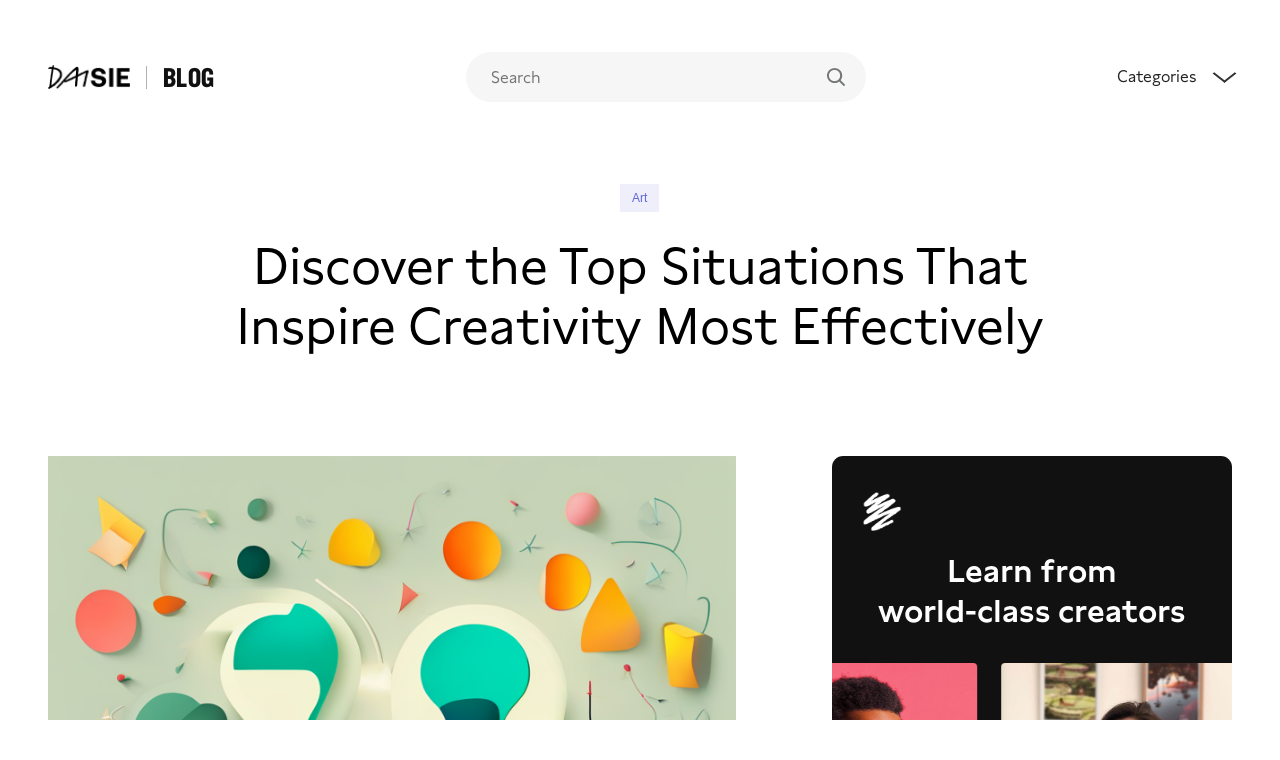

--- FILE ---
content_type: text/html; charset=utf-8
request_url: https://blog.daisie.com/discover-the-top-situations-that-inspire-creativity-most-effectively/
body_size: 23122
content:
<html lang="en">

  <head>

    <meta charset="utf-8" />
    <meta http-equiv="X-UA-Compatible" content="IE=edge" />

    <title>Discover the Top Situations That Inspire Creativity Most Effectively  </title>
    <meta name="HandheldFriendly" content="True" />
    <meta name="viewport" content="width=device-width, initial-scale=1.0" />

    <link rel="stylesheet" type="text/css" href="https://blog.daisie.com/assets/css/style.css?v=5c543e1907" />

    <meta name="description" content="Unlock your creative potential with these top situations that inspire creativity, and learn how animation courses can boost your imaginative skills.">
    <link rel="icon" href="https://blog.daisie.com/content/images/size/w256h256/2022/01/ji3l8rnizufp27o9wgdr-1.png" type="image/png">
    <link rel="canonical" href="https://blog.daisie.com/discover-the-top-situations-that-inspire-creativity-most-effectively/">
    <meta name="referrer" content="no-referrer-when-downgrade">
    
    <meta property="og:site_name" content="Daisie Blog">
    <meta property="og:type" content="article">
    <meta property="og:title" content="Top Situations for Boosting Creativity Effectively">
    <meta property="og:description" content="Unlock your creative potential with these top situations that inspire creativity, and learn how animation courses can boost your imaginative skills.">
    <meta property="og:url" content="https://blog.daisie.com/discover-the-top-situations-that-inspire-creativity-most-effectively/">
    <meta property="og:image" content="https://stability-images-upload.s3.amazonaws.com/v1_txt2img_f6b48018-97c7-4eed-ae05-1c09a130cba7.png">
    <meta property="article:published_time" content="2023-05-25T23:50:35.000Z">
    <meta property="article:modified_time" content="2023-05-25T23:50:35.000Z">
    <meta property="article:tag" content="Art">
    
    <meta property="article:publisher" content="https://www.facebook.com/Daisieapp">
    <meta name="twitter:card" content="summary_large_image">
    <meta name="twitter:title" content="Top Situations for Boosting Creativity Effectively">
    <meta name="twitter:description" content="Unlock your creative potential with these top situations that inspire creativity, and learn how animation courses can boost your imaginative skills.">
    <meta name="twitter:url" content="https://blog.daisie.com/discover-the-top-situations-that-inspire-creativity-most-effectively/">
    <meta name="twitter:image" content="https://stability-images-upload.s3.amazonaws.com/v1_txt2img_f6b48018-97c7-4eed-ae05-1c09a130cba7.png">
    <meta name="twitter:label1" content="Written by">
    <meta name="twitter:data1" content="Daisie Team">
    <meta name="twitter:label2" content="Filed under">
    <meta name="twitter:data2" content="Art">
    <meta name="twitter:site" content="@daisie">
    <meta property="og:image:width" content="768">
    <meta property="og:image:height" content="512">
    
    <script type="application/ld+json">
{
    "@context": "https://schema.org",
    "@type": "Article",
    "publisher": {
        "@type": "Organization",
        "name": "Daisie Blog",
        "url": "https://blog.daisie.com/",
        "logo": {
            "@type": "ImageObject",
            "url": "https://blog.daisie.com/content/images/2019/10/wordmark-black.png"
        }
    },
    "author": {
        "@type": "Person",
        "name": "Daisie Team",
        "image": {
            "@type": "ImageObject",
            "url": "https://blog.daisie.com/content/images/2019/10/twitter.png",
            "width": 400,
            "height": 400
        },
        "url": "https://blog.daisie.com/daisie/",
        "sameAs": [
            "https://www.daisie.com/"
        ]
    },
    "headline": "Top Situations for Boosting Creativity Effectively",
    "url": "https://blog.daisie.com/discover-the-top-situations-that-inspire-creativity-most-effectively/",
    "datePublished": "2023-05-25T23:50:35.000Z",
    "dateModified": "2023-05-25T23:50:35.000Z",
    "image": {
        "@type": "ImageObject",
        "url": "https://stability-images-upload.s3.amazonaws.com/v1_txt2img_f6b48018-97c7-4eed-ae05-1c09a130cba7.png",
        "width": 768,
        "height": 512
    },
    "keywords": "Art",
    "description": "Contents\n\n\nCollaborative Environments\n\n * Team Brainstorming\n * Cross-Functional Teams\n * Workshops and Retreats\n\n\nSolitude and Reflection\n\n * Quiet Spaces\n * Journaling\n * Meditation\n\n\nStimulating Settings\n\n * Nature Immersion\n * Cultural Experiences\n * Inspirational Spaces\n\n\nEmbracing Challenges\n\n * Problem Solving\n * Learning New Skills\n * Stepping Outside the Comfort Zone\n\n\nExploring Passions\n\n * Personal Interests\n * Hobbies and Side Projects\n * Volunteering\n\nHave you ever wondered what typ",
    "mainEntityOfPage": "https://blog.daisie.com/discover-the-top-situations-that-inspire-creativity-most-effectively/"
}
    </script>

    <meta name="generator" content="Ghost 6.13">
    <link rel="alternate" type="application/rss+xml" title="Daisie Blog" href="https://blog.daisie.com/rss/">
    <script defer src="https://cdn.jsdelivr.net/ghost/portal@~2.56/umd/portal.min.js" data-i18n="true" data-ghost="https://blog.daisie.com/" data-key="affa461520ffa06de8977dc533" data-api="https://daisie.ghost.io/ghost/api/content/" data-locale="en" crossorigin="anonymous"></script><style id="gh-members-styles">.gh-post-upgrade-cta-content,
.gh-post-upgrade-cta {
    display: flex;
    flex-direction: column;
    align-items: center;
    font-family: -apple-system, BlinkMacSystemFont, 'Segoe UI', Roboto, Oxygen, Ubuntu, Cantarell, 'Open Sans', 'Helvetica Neue', sans-serif;
    text-align: center;
    width: 100%;
    color: #ffffff;
    font-size: 16px;
}

.gh-post-upgrade-cta-content {
    border-radius: 8px;
    padding: 40px 4vw;
}

.gh-post-upgrade-cta h2 {
    color: #ffffff;
    font-size: 28px;
    letter-spacing: -0.2px;
    margin: 0;
    padding: 0;
}

.gh-post-upgrade-cta p {
    margin: 20px 0 0;
    padding: 0;
}

.gh-post-upgrade-cta small {
    font-size: 16px;
    letter-spacing: -0.2px;
}

.gh-post-upgrade-cta a {
    color: #ffffff;
    cursor: pointer;
    font-weight: 500;
    box-shadow: none;
    text-decoration: underline;
}

.gh-post-upgrade-cta a:hover {
    color: #ffffff;
    opacity: 0.8;
    box-shadow: none;
    text-decoration: underline;
}

.gh-post-upgrade-cta a.gh-btn {
    display: block;
    background: #ffffff;
    text-decoration: none;
    margin: 28px 0 0;
    padding: 8px 18px;
    border-radius: 4px;
    font-size: 16px;
    font-weight: 600;
}

.gh-post-upgrade-cta a.gh-btn:hover {
    opacity: 0.92;
}</style>
    <script defer src="https://cdn.jsdelivr.net/ghost/sodo-search@~1.8/umd/sodo-search.min.js" data-key="affa461520ffa06de8977dc533" data-styles="https://cdn.jsdelivr.net/ghost/sodo-search@~1.8/umd/main.css" data-sodo-search="https://daisie.ghost.io/" data-locale="en" crossorigin="anonymous"></script>
    
    <link href="https://blog.daisie.com/webmentions/receive/" rel="webmention">
    <script defer src="/public/cards.min.js?v=5c543e1907"></script>
    <link rel="stylesheet" type="text/css" href="/public/cards.min.css?v=5c543e1907">
    <script defer src="/public/member-attribution.min.js?v=5c543e1907"></script>
    <script defer src="/public/ghost-stats.min.js?v=5c543e1907" data-stringify-payload="false" data-datasource="analytics_events" data-storage="localStorage" data-host="https://blog.daisie.com/.ghost/analytics/api/v1/page_hit"  tb_site_uuid="6a0ab232-bb56-477a-afcc-6ae139f1f8cb" tb_post_uuid="6bf85b17-b5a9-4437-ace8-41e64a1db422" tb_post_type="post" tb_member_uuid="undefined" tb_member_status="undefined"></script><style>:root {--ghost-accent-color: #15171A;}</style>
    <script>const ghostSearchApiKey = 'fd1ee2bac94d62097dd2901067'</script>
<meta name="msvalidate.01" content="5C82C61968EA922B35368A16EC6EAD7B" />
<script type="application/ld+json">
{
  "@context": "https://schema.org/",
  "@type": "WebSite",
  "name": "Daisie | Blogs",
  "url": "https://blog.daisie.com/",
  "potentialAction": {
    "@type": "SearchAction",
    "target": "{search_term_string}",
    "query-input": "required name=search_term_string"
  }
}
<script type="application/ld+json">
{
  "@context": "https://schema.org/", 
  "@type": "BreadcrumbList", 
  "itemListElement": [{
    "@type": "ListItem", 
    "position": 1, 
    "name": "Art",
    "item": "https://blog.daisie.com/art/"  
  },{
    "@type": "ListItem", 
    "position": 2, 
    "name": "Design",
    "item": "https://blog.daisie.com/design/"  
  },{
    "@type": "ListItem", 
    "position": 3, 
    "name": "Film",
    "item": "https://blog.daisie.com/film/"  
  },{
    "@type": "ListItem", 
    "position": 4, 
    "name": "Music",
    "item": "https://blog.daisie.com/music/"  
  },{
    "@type": "ListItem", 
    "position": 5, 
    "name": "Photography",
    "item": "https://blog.daisie.com/photography/"  
  },{
    "@type": "ListItem", 
    "position": 6, 
    "name": "Tips",
    "item": "https://blog.daisie.com/tips/"  
  },{
    "@type": "ListItem", 
    "position": 7, 
    "name": "Careers",
    "item": "https://blog.daisie.com/careers/"  
  },{
    "@type": "ListItem", 
    "position": 8, 
    "name": "wellness",
    "item": "https://blog.daisie.com/wellness/"  
  },{
    "@type": "ListItem", 
    "position": 9, 
    "name": "Internet",
    "item": "https://blog.daisie.com/internet/"  
  },{
    "@type": "ListItem", 
    "position": 10, 
    "name": "Fashion",
    "item": "https://blog.daisie.com/fashion/"  
  },{
    "@type": "ListItem", 
    "position": 11, 
    "name": "Food",
    "item": "https://blog.daisie.com/food/"  
  }]
}
</script>
<script async src="https://pagead2.googlesyndication.com/pagead/js/adsbygoogle.js?client=ca-pub-1657676618042224"
     crossorigin="anonymous"></script>
<script type="application/ld+json">
{
  "@context": "https://schema.org",
  "@type": "LocalBusiness",
  "name": "Daisie Blogs",
  "image": "https://blog.daisie.com/assets/images/wordmark-black.png",
  "url": "https://blog.daisie.com",
  "priceRange": "$",
  "address": {
    "@type": "PostalAddress",
    "streetAddress": "The Old Casino, 28 Fourth Avenue, Hove,",
    "addressLocality": "England",
    "postalCode": "BN3 2PJ",
    "addressCountry": "GB"
  },
  "geo": {
    "@type": "GeoCoordinates",
    "latitude": 50.82742289999999,
    "longitude": -0.1715013
  }  
}
</script>
<script async src="https://pagead2.googlesyndication.com/pagead/js/adsbygoogle.js?client=ca-pub-1657676618042224"
     crossorigin="anonymous"></script>
<script type="application/ld+json">
{
  "@context": "https://schema.org",
  "@type": "Organization",
  "name": "Daisie Blogs",
  "alternateName": "Daisie Blog",
  "url": "https://blog.daisie.com",
  "logo": "https://blog.daisie.com/assets/images/wordmark-black.png",
  "sameAs": [
    "https://twitter.com/daisie",
    "https://instagram.com/daisieapp",
    "https://www.youtube.com/channel/UClWp9PFiSBh9h0nnkAM0MqA"
  ]
}
</script>

    <!-- Global site tag (gtag.js) - Google Analytics -->
    <script async src="https://www.googletagmanager.com/gtag/js?id=G-KXSCTHL031"></script>
    <script>
      window.dataLayer = window.dataLayer || [];
      function gtag(){dataLayer.push(arguments);}
      gtag('js', new Date());
      gtag('config', 'G-KXSCTHL031');
    </script>
  </head>

  <body class="post-template tag-art default">

    <div class="site-wrapper">

      

<header class="outer site-header u-bg-white" id="navbar">
  <div class="inner wrap pv12@m pv16@s u-bg-white u-100-vw" style="z-index: 999; position: sticky; top: 0; transition: all 250ms" id="navbar">

    <nav class="site-nav">
      <div class="u-split u-align-center">
        <div class="site-nav-left u-flex">
          <a class="site-nav-logo" href="https://www.daisie.com" target="_blank">
            <img
              src="/assets/images/wordmark-black.png"
              alt="Daisie Blog"
            />
            </a>
          <a class="site-nav-logo u-flex u-align-center" href="/">
            <span class="site-nav-logo__text ml16 pl16 bl ml4">Blog</span>
          </a>
        </div>
        <div class="site-nav-middle">
  <div style="text-align: left;" class="search-bar-container">

  <input id='ghost-search-field' class="ghost-search-field u-hide@s" type='text' placeholder='Search'/>
    <div id='ghost-search-results'></div>


          <div id="search-bar-icon" class="search-bar-icon u-hide@s"><svg
  width="18"
  height="18"
  viewBox="0 0 16 16"
  fill="none"
  xmlns="http://www.w3.org/2000/svg"
>
  <path
    d="M15.8 14.6001L12.1 10.9001C13 9.80009 13.5 8.30009 13.5 6.80009C13.5 3.00009 10.5 0.100086 6.8 0.100086C3 8.57692e-05 0 3.00009 0 6.70009C0 10.5001 3.1 13.4001 6.7 13.4001C8.3 13.4001 9.7 12.9001 10.8 12.0001L14.6 15.8001C14.9 16.1001 15.3 16.1001 15.5 15.8001L15.8 15.5001C16.1 15.2001 16.1 14.8001 15.8 14.6001ZM6.7 11.7001C4 11.7001 1.7 9.50009 1.7 6.70009C1.7 4.00009 3.9 1.70009 6.7 1.70009C9.4 1.70009 11.7 3.90009 11.7 6.70009C11.7 9.50009 9.5 11.7001 6.7 11.7001Z"
    fill="currentColor"
  ></path>
</svg></div>
        </div>
      </div>
      <div class="site-nav-right">
        <nav class="site-nav-dropdown-button">
           
                 <div class="nav-menu">
<div class="nav-menu-container" style="width: 100vw">

<div class="f-title-3 mb4 u-hide@s">Topics</div>
 <div class="u-flex@m nav-menu-tags u-flex-column@s">
    <li class="nav-item"><a href="/art/">Art</a></li>
    <li class="nav-item"><a href="/design/">Design</a></li>
    <li class="nav-item"><a href="/film/">Film</a></li>
    <li class="nav-item"><a href="/music/">Music</a></li>
    <li class="nav-item"><a href="/photography/">Photography</a></li>
    <li class="nav-item"><a href="/tips/">Tips</a></li>
    <li class="nav-item"><a href="/careers/">Careers</a></li>
    <li class="nav-item"><a href="/wellness/">Wellness</a></li>
    <li class="nav-item"><a href="/internet/">Internet</a></li>
    <li class="nav-item"><a href="/fashion/">Fashion</a></li>
    <li class="nav-item"><a href="/food/">Food</a></li>
    </div>
    
    <div class="">
    <div class="f-title-3 mv20">Featured Article</div>
    <div class="featured-posts-on-nav">

            <div class="featured-post-on-nav u-flex">
              <a href="/how-to-become-a-film-producer-a-step-by-step-guide/" title="How to Become a Film Producer: A Step-by-Step Guide">
        <div class="post-card__image" style="width: 120px; height: 120px; margin-right: 20px">
            <img style="width: 120px; height: 120px" src="https://replicate.delivery/pbxt/kgeedaw6pukcYkFFPFItYxgihE0mCIR5IqaOLUGtLUlavs3QA/out-0.png" alt="How to Become a Film Producer: A Step-by-Step Guide" />
        </div>

        <div style="font-weight: 350">
                <div class="f-text-1 pb8" style="font-weight: 300"><a href="/how-to-become-a-film-producer-a-step-by-step-guide/" title="How to Become a Film Producer: A Step-by-Step Guide">How to Become a Film Producer: A Step-by-Step Guide</a></div>
<div class="read-time-date" style="font-weight: 350">
  <span
    class="f-text-3 read-time-date mr8 u-sad-grey"
    style="text-decoration: none, color: inherit; font-family:'system-ui'"
  >7 min read</span>
  <span class="u-dark-grey f-text-3 read-time-date bl pl12">
    <time datetime="2023-05-02">2 May 2023</time>
  </span>
</div>        </div>
        </a>
                </div>
            <div class="featured-post-on-nav u-flex">
              <a href="/what-is-3d-rendering/" title="What Is 3D Rendering?">
        <div class="post-card__image" style="width: 120px; height: 120px; margin-right: 20px">
            <img style="width: 120px; height: 120px" src="/content/images/size/w600/2022/06/icarius-Lim3NQQ_RZ4-unsplash.jpg" alt="What Is 3D Rendering?" />
        </div>

        <div style="font-weight: 350">
                <div class="f-text-1 pb8" style="font-weight: 300"><a href="/what-is-3d-rendering/" title="What Is 3D Rendering?">What Is 3D Rendering?</a></div>
<div class="read-time-date" style="font-weight: 350">
  <span
    class="f-text-3 read-time-date mr8 u-sad-grey"
    style="text-decoration: none, color: inherit; font-family:'system-ui'"
  >6 min read</span>
  <span class="u-dark-grey f-text-3 read-time-date bl pl12">
    <time datetime="2022-08-05">5 Aug 2022</time>
  </span>
</div>        </div>
        </a>
                </div>
            <div class="featured-post-on-nav u-flex">
              <a href="/opposing-forces-internal-vs-external-conflict/" title="Opposing Forces: Internal vs. External Conflict">
        <div class="post-card__image" style="width: 120px; height: 120px; margin-right: 20px">
            <img style="width: 120px; height: 120px" src="/content/images/size/w600/2022/06/ghsjlghsfkjg.png" alt="Opposing Forces: Internal vs. External Conflict" />
        </div>

        <div style="font-weight: 350">
                <div class="f-text-1 pb8" style="font-weight: 300"><a href="/opposing-forces-internal-vs-external-conflict/" title="Opposing Forces: Internal vs. External Conflict">Opposing Forces: Internal vs. External Conflict</a></div>
<div class="read-time-date" style="font-weight: 350">
  <span
    class="f-text-3 read-time-date mr8 u-sad-grey"
    style="text-decoration: none, color: inherit; font-family:'system-ui'"
  >10 min read</span>
  <span class="u-dark-grey f-text-3 read-time-date bl pl12">
    <time datetime="2022-08-05">5 Aug 2022</time>
  </span>
</div>        </div>
        </a>
                </div>
    </div>
    </div>
    </div>
</div>

<div class="nav-right-side-mobile">
            <div class="u-flex u-align-center nav-tab mr6@s" style="cursor: pointer">
              <div class="u-charcoal-grey" style="font-weight: 350; z-index: 3; font-family: 'Lynstone'">Categories</div>

<span class="arrow arrow-top-wide mb8 ml20"></span>
</div>
            </div>
          </div>
    </nav>

  </div>
</header>


<script>
const arrow = document.querySelector('.arrow');
const navMenu = document.querySelector('.nav-menu');
const mainPage = document.querySelector('body');
const home = document.querySelector('.default');
const navTab = document.querySelector('.nav-tab');
const progressBar = document.querySelector('progress');
const searchResult = document.querySelector('#ghost-search-results');
const searchField = document.querySelector('#ghost-search-field');
const featuredArticles = document.querySelector('.featured-posts-on-nav');
const nav = document.querySelector('nav');

arrow.addEventListener('click', () => {
  arrow.classList.toggle('open');
});


const toggleNavElements = () => {
  arrow.classList.toggle('arrow-active');

    navMenu.classList.toggle('active');
  mainPage.classList.toggle('home-lock-screen-shadow');
  home.classList.toggle('home-lock-screen');
  featuredArticles.classList.toggle('featured-posts-on-nav-active');
};

navTab.addEventListener('click', () => {
  toggleNavElements();
  if (progressBar) {
    progressBar.classList.toggle('hide');
  }
});

searchField.addEventListener('input', () => {
     
  if (searchField.value.length == 0) {
    setTimeout(() => {
      searchResult.classList.remove('search-results-after');
    mainPage.classList.remove('home-lock-screen-shadow');
    }, 200);
    

  } else {
    searchResult.classList.add('search-results-after');
    arrow.classList.remove('arrow-active');

    navMenu.classList.remove('active');
    home.classList.remove('home-lock-screen');
    featuredArticles.classList.remove('featured-posts-on-nav-active');
}
});

function scrollFunction() {
  if (document.body.scrollTop > 80 || document.documentElement.scrollTop > 80) {
      navMenu.classList.add('nav-menu-scrolled');
    document.getElementById('navbar').style.top = '-14';
    document.getElementById('navbar').style.paddingTop = '0px';
  } else {
      navMenu.classList.remove('nav-menu-scrolled');
    document.getElementById('navbar').style.paddingTop = '26px';
    document.getElementById('navbar').style.top = '0';
  }
}

if (window.innerWidth > 720) {
  window.onscroll = function () {
    scrollFunction();
  };
}

document.addEventListener('click', function (event) {
  var isClickInside = nav.contains(event.target);

  if (!isClickInside) {
    arrow.classList.remove('arrow-active');

    if (navMenu.classList.contains('active')) {
      navMenu.classList.remove('active');
    }
    mainPage.classList.remove('home-lock-screen-shadow');
    home.classList.remove('home-lock-screen');
    featuredArticles.classList.remove('featured-posts-on-nav-active');
  }
});

</script>
<main id="site-main" class="site-main outer">
    <progress class="reading-progress-bar"></progress>

    <div class="inner">

    <article class="post-full post tag-art  relative">

            <header class="post-full-header wrap wrap--l@m mt80@s mt128@m pt44@m relative mb44@l mb20@s u-flex u-justify-center">
  <div class="header-title u-flex u-flex-column u-text-center u-align-center">

    <div class="post-meta mb16@s mb24@m">
      <aside class="u-flex post-card__tags f-text-5">
<a href="/art/">Art</a></aside>    </div>

    <h1 class="f-post-title mb12@s">Discover the Top Situations That Inspire Creativity Most Effectively</h1>


  </div>
  
</header>
<span class="u-hide@m">
    <figure class="post-full-image u-1-2@l">
      <img
        src="https://stability-images-upload.s3.amazonaws.com/v1_txt2img_f6b48018-97c7-4eed-ae05-1c09a130cba7.png"
        alt="Discover the Top Situations That Inspire Creativity Most Effectively"
      />
    </figure>

</span>
            <section class="wrap post-full-content u-flex@m pt32@m">
                <div class="post-content">
<span class="u-hide@s">
    <figure class="post-full-image u-1-2@l">
      <img
        src="https://stability-images-upload.s3.amazonaws.com/v1_txt2img_f6b48018-97c7-4eed-ae05-1c09a130cba7.png"
        alt="Discover the Top Situations That Inspire Creativity Most Effectively"
      />
    </figure>

</span>
  

<div class="mb32 pb32" style="border-bottom: 1px #e3e3e3 solid;">
        <div class="author-info f-text-2 u-flex pr12 mb8" style="color: #333333">
            Written by&nbsp;
            <a href="/daisie/" class="author-link">
              Daisie Team
            </a>
        </div>
    <div class="u-flex@m" style="#111111">
  <span class="u-sad-grey f-text-2 pr12">
    Published on
    <time datetime="2023-05-25">25 May 2023</time>
  </span>
  <span
    class="f-text-2 mr8 u-sad-grey bl--sad-grey pl12"
    style="text-decoration: none, color: inherit;"
  >7 min read</span>
</div>
</div>

                    <div class="wrap">
<h2 id="contents">Contents</h2><h3 id="collaborative-environments"><a href="#collaborative-environments">Collaborative Environments</a></h3><ul><li><a href="#team-brainstorming">Team Brainstorming</a></li><li><a href="#cross-functional-teams">Cross-Functional Teams</a></li><li><a href="#workshops-and-retreats">Workshops and Retreats</a></li></ul><h3 id="solitude-and-reflection"><a href="#solitude-and-reflection">Solitude and Reflection</a></h3><ul><li><a href="#quiet-spaces">Quiet Spaces</a></li><li><a href="#journaling">Journaling</a></li><li><a href="#meditation">Meditation</a></li></ul><h3 id="stimulating-settings"><a href="#stimulating-settings">Stimulating Settings</a></h3><ul><li><a href="#nature-immersion">Nature Immersion</a></li><li><a href="#cultural-experiences">Cultural Experiences</a></li><li><a href="#inspirational-spaces">Inspirational Spaces</a></li></ul><h3 id="embracing-challenges"><a href="#embracing-challenges">Embracing Challenges</a></h3><ul><li><a href="#problem-solving">Problem Solving</a></li><li><a href="#learning-new-skills">Learning New Skills</a></li><li><a href="#stepping-outside-comfort-zone">Stepping Outside the Comfort Zone</a></li></ul><h3 id="exploring-passions"><a href="#exploring-passions">Exploring Passions</a></h3><ul><li><a href="#personal-interests">Personal Interests</a></li><li><a href="#hobbies-and-side-projects">Hobbies and Side Projects</a></li><li><a href="#volunteering">Volunteering</a></li></ul><p>Have you ever wondered what type of situation best inspires creativity? Well, you're not alone. Creativity can spark at any time, but certain situations seem to be more effective at triggering those lightbulb moments. In this blog, we'll explore the top situations that inspire creativity most effectively, ranging from collaborative environments to embracing challenges. Let's dive in and uncover those creative gems together!</p><h2 id="collaborative-environments-1">Collaborative Environments</h2><p>Working with others can be a powerful way to unlock your creative potential. By bouncing ideas off of one another, you can discover new perspectives and build upon each other's thoughts. Let's take a look at some collaborative situations that can boost your creativity:</p><h3 id="team-brainstorming">Team Brainstorming</h3><p>When you gather a group of people to brainstorm ideas, the possibilities are endless. Here are a couple of ways to make your group sessions more productive:</p><ul><li><i>Set clear objectives:</i> Make sure everyone understands the goal of the brainstorming session, so you can all work towards a common purpose.</li><li><i>Encourage open-mindedness:</i> Promote an environment where everyone feels comfortable sharing their thoughts, no matter how unconventional they may be. Remember, there are no bad ideas in brainstorming!</li></ul><h3 id="cross-functional-teams">Cross-Functional Teams</h3><p>Combining individuals with diverse skills and backgrounds can lead to ground-breaking ideas. When working with a cross-functional team, consider these tips:</p><ul><li><i>Embrace differences:</i> Recognize the value each team member brings to the table and encourage open communication to foster new ideas.</li><li><i>Set shared goals:</i> Ensure everyone is on the same page and working towards a mutual objective, which can help spark creativity through collaboration.</li></ul><h3 id="workshops-and-retreats">Workshops and Retreats</h3><p>Participating in workshops or retreats can be an excellent way to immerse yourself in a creative environment with like-minded individuals. To get the most out of these gatherings:</p><ul><li><i>Engage fully:</i> Be present and actively participate in discussions, activities, and exercises.</li><li><i>Network:</i> Take advantage of the opportunity to connect with others, exchange ideas, and learn from their experiences.</li></ul><p>By exploring these collaborative environments, you can unlock your creativity and inspire new ideas through teamwork and shared experiences.</p><h2 id="solitude-and-reflection-1">Solitude and Reflection</h2><p>While collaboration can be inspiring, sometimes it's solitude and reflection that allows our creative juices to flow. In fact, taking time for ourselves is often when we discover what type of situation best inspires creativity. So, let's explore some situations where you can tap into your creative side through quiet contemplation and reflection.</p><h3 id="quiet-spaces">Quiet Spaces</h3><p>Finding a peaceful space where you can focus and let your thoughts wander can work wonders for your creativity. Whether it's a cozy corner at home, a serene park, or even a library, here are some tips to make the most of your quiet space:</p><ul><li><i>Minimize distractions:</i> Keep your phone and other potential distractions out of reach or silenced to maintain your focus.</li><li><i>Get comfortable:</i> Make sure you're physically comfortable in your chosen space, so you can give your full attention to your creative thoughts.</li></ul><h3 id="journaling">Journaling</h3><p>Writing your thoughts down can be a powerful way to unleash your creativity. Journaling offers a safe space for you to explore ideas and reflect on your experiences. To make your journaling sessions even more effective:</p><ul><li><i>Write consistently:</i> Set aside time each day to jot down your ideas, even if it's just for a few minutes.</li><li><i>Be honest:</i> Don't be afraid to express your true feelings and thoughts, as this can lead to unexpected creative breakthroughs.</li></ul><h3 id="meditation">Meditation</h3><p>Meditation can help clear your mind, making it easier to tap into your creative potential. By practicing mindfulness, you can learn to focus your thoughts and access your inner creativity. Here's how to get started:</p><ul><li><i>Find a quiet space:</i> Choose a location where you won't be disturbed and can fully concentrate on your meditation practice.</li><li><i>Start small:</i> Begin with just a few minutes of meditation each day, and gradually increase the time as you become more comfortable.</li></ul><p>By embracing solitude and reflection, you can cultivate a deeper connection with your creative self and discover new ways to approach challenges and opportunities in your life.</p><h2 id="stimulating-settings-1">Stimulating Settings</h2><p>Now that you've explored solitude and reflection, let's dive into another type of situation that can inspire creativity: stimulating settings. Exposing yourself to new and engaging environments can help spark your imagination and lead to innovative ideas. So, what type of situation best inspires creativity in this category? Let's find out!</p><h3 id="nature-immersion">Nature Immersion</h3><p>Spending time in nature can have a profound effect on your creativity. Surrounded by the beauty of the natural world, you're more likely to feel relaxed and inspired. To make the most of your time in nature:</p><ul><li><i>Choose a location that speaks to you:</i> Whether it's a forest, beach, or mountain, find a setting that resonates with your personal preferences.</li><li><i>Go for a walk:</i> Walking in nature can help clear your mind and stimulate your senses, making it easier to come up with creative ideas.</li></ul><h3 id="cultural-experiences">Cultural Experiences</h3><p>Experiencing different cultures can provide fresh perspectives and inspire creativity. By immersing yourself in a new environment, you can gain insights and ideas that you might not have encountered otherwise. To make the most of cultural experiences:</p><ul><li><i>Travel:</i> Visiting new places can open your mind to different ways of thinking and living, which can inspire creative solutions and ideas.</li><li><i>Attend cultural events:</i> Participate in local events, such as festivals, art shows, or performances, to gain a deeper understanding of the culture and broaden your creative horizons.</li></ul><h3 id="inspirational-spaces">Inspirational Spaces</h3><p>Surrounding yourself with inspiring spaces can also help stimulate your creativity. Whether it's a beautifully designed building or an art-filled room, these environments can encourage you to think more imaginatively. To make the most of inspirational spaces:</p><ul><li><i>Seek out unique locations:</i> Look for spaces that are visually appealing and thought-provoking, such as museums, galleries, or historic landmarks.</li><li><i>Create your own inspiring space:</i> Personalize your workspace or home with items that inspire you, like artwork or meaningful objects.</li></ul><p>By immersing yourself in stimulating settings, you can foster a more creative mindset and discover new ways to approach challenges and opportunities in your life. So, next time you're wondering what type of situation best inspires creativity, consider exploring nature, engaging with different cultures, or seeking out inspirational spaces!</p><h2 id="embracing-challenges-1">Embracing Challenges</h2><p>As we've explored stimulating settings, it's now time to shift our focus towards embracing challenges. Stepping up to face challenges can be a powerful source of inspiration, pushing you to think beyond your limits and come up with creative solutions. So, what type of situation best inspires creativity when it comes to embracing challenges? Let's find out!</p><h3 id="problem-solving">Problem Solving</h3><p>Dealing with problems and finding solutions can ignite your creativity. When faced with a challenging situation, your mind starts to think in new ways, considering all possible options to overcome the obstacle. Here are some tips to make the most of problem-solving:</p><ul><li><i>Break it down:</i> Divide the problem into smaller parts, making it easier to tackle and find creative solutions.</li><li><i>Think outside the box:</i> Don't limit yourself to conventional methods; explore unconventional or innovative approaches to find the best solution.</li></ul><h3 id="learning-new-skills">Learning New Skills</h3><p>Acquiring new skills can stimulate your creativity and open up fresh perspectives. When you learn something new, you expose yourself to different ideas and ways of thinking. Here are a couple of suggestions for embracing the learning process:</p><ul><li><i>Be curious:</i> Cultivate a sense of curiosity and explore subjects that interest you, even if they seem unrelated to your current work or projects.</li><li><i>Practice makes perfect:</i> Don't be afraid to make mistakes or fail—learning from those experiences can lead to creative growth.</li></ul><h3 id="stepping-outside-the-comfort-zone">Stepping Outside the Comfort Zone</h3><p>Pushing yourself beyond your comfort zone can spark creativity by forcing your mind to adapt and think in new ways. Facing unfamiliar situations or embracing risks can lead to unique insights and ideas. Here's how you can step outside your comfort zone:</p><ul><li><i>Take on new challenges:</i> Seek out opportunities that push your boundaries, whether it's taking on a new project or learning a new skill.</li><li><i>Embrace change:</i> Be open to change and adapt to new circumstances—this can help you develop resilience and creativity.</li></ul><p>By embracing challenges, you can foster a more creative mindset and discover innovative solutions to problems. So, when you're wondering what type of situation best inspires creativity, consider problem-solving, learning new skills, or stepping outside your comfort zone!</p><h2 id="exploring-passions-1">Exploring Passions</h2><p>Now that we've discussed the benefits of embracing challenges, let's dive into another essential aspect of creativity: exploring your passions. When you're passionate about something, it's much easier to tap into your creative side. So, what type of situation best inspires creativity when it comes to pursuing your passions? Let's find out!</p><h3 id="personal-interests">Personal Interests</h3><p>Exploring your personal interests is a great way to ignite creativity. When you're genuinely interested in a subject or activity, you're more likely to be engaged and motivated to think creatively. To make the most of your personal interests, consider these tips:</p><ul><li><i>Set aside time:</i> Dedicate time to pursue your passions, even if it's just a few hours a week. This will help you stay inspired and motivated.</li><li><i>Stay curious:</i> Keep learning about your interests and stay updated on the latest developments in your chosen field. This will help you discover new ways to think and create.</li></ul><h3 id="hobbies-and-side-projects">Hobbies and Side Projects</h3><p>Another fantastic way to explore your passions and inspire creativity is by taking up hobbies or starting side projects. By doing so, you can apply your skills and knowledge in new and exciting ways. Here's how you can maximize the creative potential of your hobbies and side projects:</p><ul><li><i>Be open and flexible:</i> Don't be afraid to experiment with new ideas or techniques. This can lead to unexpected discoveries and creative breakthroughs.</li><li><i>Share your work:</i> Share your projects with others and invite feedback. This can help you gain new perspectives and insights that may inspire further creativity.</li></ul><h3 id="volunteering">Volunteering</h3><p>Volunteering can provide a unique opportunity for creative inspiration. By giving your time and expertise to help others, you can gain fresh perspectives, develop new skills, and make meaningful connections. To make the most of your volunteering experience, keep these tips in mind:</p><ul><li><i>Choose a cause you care about:</i> Select a volunteer opportunity that aligns with your passions or interests. This will help keep you motivated and engaged in the creative process.</li><li><i>Learn from others:</i> Volunteering allows you to collaborate with people from diverse backgrounds and experiences. Be open to learning from others, as this can spark new ideas and creative insights.</li></ul><p>In conclusion, when you're wondering what type of situation best inspires creativity, consider exploring your passions through personal interests, hobbies and side projects, or volunteering. By immersing yourself in activities you genuinely care about, you can unlock your creative potential and find inspiration in unexpected places. So, go ahead and pursue your passions—your creativity will thank you!</p><p>If you're eager to learn more about the top situations that inspire creativity most effectively, don't miss the workshop '<a href="https://www.daisie.com/workshops/How-To-Overcome-Creative-Blocks--Find-Inspiration-j9G4kPsXtJpBgwGWE7MiNt?ref=blog.daisie.com">How To Overcome Creative Blocks &amp; Find Inspiration</a>' by Ana Gomez de Leon. This workshop offers valuable tips and techniques to help you break through creative barriers and consistently find inspiration in your work.</p>
    <div class="mb16 pt24" style="border-top: 1px #e3e3e3 solid;">
      <aside class="u-flex post-card__tags f-text-5">
<a href="/art/">Art</a></aside>    </div>
                       <aside class="u-flex">
  <a target="_blank" href="https://www.facebook.com/sharer/sharer.php?u=https://blog.daisie.com/discover-the-top-situations-that-inspire-creativity-most-effectively/"
    class="social-links">
    <div class="pv8 ph8">
      <div class="icon icon--s"><svg
  height="18px"
  version="1.1"
  viewBox="0 0 8 16"
  width="10px"
  xmlns="http://www.w3.org/2000/svg"
  xmlns:xlink="http://www.w3.org/1999/xlink"
><g fill="none" fill-rule="evenodd" stroke="none" stroke-width="1"><g
      fill="currentColor"
      fill-rule="nonzero"
      transform="translate(0.000000, -12.000000)"
    ><g transform="translate(-4.000000, 12.000000)"><path
          d="M8.85297276,15.2 L8.85297276,8.64024143 L11.0650802,8.64024143 L11.3948939,6.07358424 L8.85297276,6.07358424 L8.85297276,4.43747279 C8.85297276,3.69656991 9.05910631,3.19124823 10.1227554,3.19124823 L11.4702799,3.19124823 L11.4702799,0.900221044 C10.8141096,0.831353806 10.1547023,0.797931249 9.49493153,0.8 C7.54078546,0.8 6.20268424,1.99331782 6.20268424,4.184223 L6.20268424,6.06887261 L4,6.06887261 L4,8.64024143 L6.20268424,8.64024143 L6.20268424,15.2 L8.85297276,15.2 Z"
        ></path></g></g></g></svg></div>
    </div>
  </a>

  <a target="_blank"
    href="https://twitter.com/intent/tweet?hashtags=daisie&original_referer=https%3A%2F%2Fblog.daisie.com/discover-the-top-situations-that-inspire-creativity-most-effectively/&text=Discover the Top Situations That Inspire Creativity Most Effectively&url=https%3A%2F%2Fblog.daisie.com/discover-the-top-situations-that-inspire-creativity-most-effectively/"
    class="social-links">
    <div class="pv8 ph8">
      <div class="icon icon--s"><svg
  ersion="1.1"
  height="19px"
  mlns="http://www.w3.org/2000/svg"
  viewBox="0 0 16 13"
  width="20px"
  xmlns:xlink="http://www.w3.org/1999/xlink"
><g fill="none" fill-rule="evenodd" stroke="none" stroke-width="1"><g
      fill="currentColor"
      fill-rule="nonzero"
      transform="translate(-70.000000, -14.000000)"
    ><g transform="translate(70.000000, 12.000000)"><path
          d="M5.328512,14.1008462 C10.762496,14.1008462 13.734656,9.59883016 13.734656,5.69470216 C13.734656,5.56683016 13.734656,5.43953416 13.726016,5.31281416 C14.3042229,4.89458682 14.8033408,4.37674469 15.2,3.78353416 C14.6607943,4.02245998 14.0887977,4.17914746 13.503104,4.24836616 C14.1198525,3.87913983 14.5814471,3.29841083 14.801984,2.61425416 C14.2220427,2.95838842 13.5875722,3.20091709 12.925952,3.33137416 C12.0101597,2.35758527 10.5549743,2.11924701 9.37638038,2.7500058 C8.19778641,3.38076459 7.58889439,4.72375378 7.891136,6.02590216 C5.51565194,5.9068139 3.30241805,4.78480837 1.80224,2.93911816 C1.01808671,4.28905752 1.41861702,6.01602922 2.716928,6.88299016 C2.24676293,6.86905531 1.78684892,6.74222335 1.376,6.51319816 C1.376,6.52529416 1.376,6.53796616 1.376,6.55063816 C1.37638484,7.95699571 2.36772886,9.16829042 3.74624,9.44676616 C3.31128489,9.56538763 2.85492642,9.58272768 2.412224,9.49745416 C2.79926601,10.7009617 3.90842695,11.5254257 5.172416,11.5491662 C4.12624738,12.371367 2.83389028,12.8177069 1.503296,12.8163662 C1.26823246,12.8159149 1.03339754,12.8016825 0.8,12.7737422 C2.15108631,13.6407815 3.72315012,14.1006831 5.328512,14.0985422"
        ></path></g></g></g></svg></div>
    </div>
  </a>
</aside>                    </div> 
                </div>
                <div style="flex: 1 0 400px;" class="f-yell-2a ml64@m u-hide@s u-hide@m u-block@l">
                    <aside
  class="related-posts ml32@m similar-aricles-container creators-banner"
  style="flex: 1 0 400px; overflow: hidden;"
>
  <img
    style="width: 40px; margin-left: 30px;
    margin-top: 36px;"
    src="/assets/images/daisie-scribble.png"
    alt="daisie-mobile"
  />
  <div
    class="u-white u-text-center f-yell-2"
    style="font-weight: 450; margin: 20px 44px 32px 44px"
  >Learn from <span class="u-block">world-class creators</span></div>
  <div class="relative creators-banner-carousel u-flex u-white u-flex-column">
    <div class="slider">
      <div class="slide-track relative">
        <div
          style="width: 8000px; position: absolute; bottom: 0; z-index: 1; padding: 35px 0; background-image: linear-gradient(to bottom, transparent, #111111); display: flex;"
        ></div>

        <div class="slide">
          <div
            class="relative u-flex c-category-page-logged-out__creators_cards__card"
          >
            <img
              class="u-object-cover"
              style="width: 250px; height: 300px; border-radius: 4px"
              src="/assets/images/creators/Molley-May.jpg"
              alt="daisie-mobile"
            />

            <div
              class="absolute absolute--bottom-center u-text-center u-w-100 ph32"
              style="z-index: 999"
            >
              <div
                class="u-flex u-flex-column u-align-center"
                style="font-size: 1.4rem; margin-bottom: -2px"
              >Molley May</div>
              <div class="u-light-grey" style="font-size: 0.75rem;">Art</div>
            </div>
          </div>
        </div>

        <div class="slide">
          <div
            class="relative u-flex c-category-page-logged-out__creators_cards__card"
          >
            <img
              class="u-object-cover"
              style="width: 250px; height: 300px; border-radius: 4px"
              src="/assets/images/creators/jarrett-lampley.png"
              alt="daisie-mobile"
            />

            <div
              class="absolute absolute--bottom-center u-text-center u-w-100 ph32"
              style="z-index: 999"
            >
              <div
                class="u-flex u-flex-column u-align-center"
                style="font-size: 1.4rem; margin-bottom: -2px"
              >Jarrett Lampley</div>
              <div class="u-light-grey" style="font-size: 0.75rem">Film &
                Photography</div>
            </div>
          </div>
        </div>

        <div class="slide">
          <div
            class="relative u-flex c-category-page-logged-out__creators_cards__card"
          >
            <img
              class="u-object-cover"
              style="width: 250px; height: 300px; border-radius: 4px"
              src="/assets/images/creators/Irie-Wata.jpg"
              alt="daisie-mobile"
            />

            <div
              class="absolute absolute--bottom-center u-text-center u-w-100 ph32"
              style="z-index: 999"
            >
              <div
                class="u-flex u-flex-column u-align-center"
                style="font-size: 1.4rem; margin-bottom: -2px"
              >Irie Wata</div>
              <div class="u-light-grey" style="font-size: 0.75rem">Digital
                Collage</div>
            </div>
          </div>
        </div>

        <div class="slide">
          <div
            class="relative u-flex c-category-page-logged-out__creators_cards__card"
          >
            <img
              class="u-object-cover"
              style="width: 250px; height: 300px;"
              src="/assets/images/creators/Aria Shahrokhshahi.jpg"
              alt="daisie-mobile"
            />

            <div
              class="absolute absolute--bottom-center u-text-center u-w-100 ph32"
              style="z-index: 999"
            >
              <div
                class="u-flex u-flex-column u-align-center"
                style="font-size: 1.4rem; margin-bottom: -2px"
              >Aria Shahrokhshahi</div>
              <div
                class="u-light-grey"
                style="font-size: 0.75rem"
              >Documentary</div>
            </div>
          </div>
        </div>

        <div class="slide">
          <div
            class="relative u-flex c-category-page-logged-out__creators_cards__card"
          >
            <img
              class="u-object-cover"
              style="width: 250px; height: 300px; border-radius: 4px"
              src="/assets/images/creators/Yr-Johannsdottir.jpg"
              alt="daisie-mobile"
            />
            <div
              class="absolute absolute--bottom-center u-text-center u-w-100 ph20 ph32"
              style="z-index: 999"
            >
              <div
                class="u-flex u-flex-column u-align-center"
                style="font-size: 1.4rem; margin-bottom: -2px"
              >Yr Johannsdottir</div>
              <div
                class="u-light-grey"
                style="font-size: 0.75rem"
              >Textiles</div>
            </div>
          </div>
        </div>

        <div class="slide">
          <div
            class="relative u-flex c-category-page-logged-out__creators_cards__card"
          >
            <img
              class="u-object-cover"
              style="width: 250px; height: 300px; border-radius: 4px"
              src="/assets/images/creators/Snootie-Studios.jpg"
              alt="daisie-mobile"
            />

            <div
              class="absolute absolute--bottom-center u-text-center u-w-100 ph32"
              style="z-index: 999"
            >
              <div
                class="u-flex u-flex-column u-align-center"
                style="font-size: 1.4rem; margin-bottom: -2px"
              >Snootie Studios</div>
              <div class="u-light-grey" style="font-size: 0.75rem">Graphic
                design & Illustration</div>
            </div>
          </div>
        </div>

        <div class="slide">
          <div
            class="relative u-flex c-category-page-logged-out__creators_cards__card"
          >
            <img
              class="u-object-cover"
              style="width: 250px; height: 300px; border-radius: 4px"
              src="/assets/images/creators/Alice-Bloomfield.jpg"
              alt="daisie-mobile"
            />

            <div
              class="absolute absolute--bottom-center u-text-center u-w-100 ph32"
              style="z-index: 999"
            >
              <div
                class="u-flex u-flex-column u-align-center"
                style="font-size: 1.4rem; margin-bottom: -2px"
              >Alice Bloomfield</div>
              <div
                class="u-light-grey"
                style="font-size: 0.75rem"
              >Animation</div>
            </div>
          </div>
        </div>

        <div class="slide">
          <div
            class="relative u-flex c-category-page-logged-out__creators_cards__card"
          >
            <img
              class="u-object-cover"
              style="width: 250px; height: 300px; border-radius: 4px"
              src="/assets/images/creators/Emmanuel-Afolabi.jpg"
              alt="daisie-mobile"
            />

            <div
              class="absolute absolute--bottom-center u-text-center u-w-100 ph32"
              style="z-index: 999"
            >
              <div
                class="u-flex u-flex-column u-align-center"
                style="font-size: 1.4rem; margin-bottom: -2px"
              >Emmanuel Afolabi</div>
              <div class="u-light-grey" style="font-size: 0.75rem">Film
                Production</div>
            </div>
          </div>
        </div>

        <div class="slide">
          <div
            class="relative u-flex c-category-page-logged-out__creators_cards__card"
          >
            <img
              class="u-object-cover"
              style="width: 250px; height: 300px; border-radius: 4px"
              src="/assets/images/creators/house-of-aama.png"
              alt="daisie-mobile"
            />

            <div
              class="absolute absolute--bottom-center u-text-center u-w-100 ph32"
              style="z-index: 999"
            >
              <div
                class="u-flex u-flex-column u-align-center"
                style="font-size: 1.4rem; margin-bottom: -2px"
              >House of Aama</div>
              <div class="u-light-grey" style="font-size: 0.75rem">Fashion &
                Textile design</div>
            </div>
          </div>
        </div>

        <div class="slide">
          <div
            class="relative u-flex c-category-page-logged-out__creators_cards__card"
          >
            <img
              class="u-object-cover"
              style="width: 250px; height: 300px; border-radius: 4px"
              src="/assets/images/creators/Lucy-Forbes.jpg"
              alt="daisie-mobile"
            />

            <div
              class="absolute absolute--bottom-center u-text-center u-w-100 ph32"
              style="z-index: 999"
            >
              <div
                class="u-flex u-flex-column u-align-center"
                style="font-size: 1.4rem; margin-bottom: -2px"
              >Lucy Forbes</div>
              <div class="u-light-grey" style="font-size: 0.75rem">
                Screenwriting & Directing</div>
            </div>
          </div>
        </div>

        <div class="slide">
          <div
            class="relative u-flex c-category-page-logged-out__creators_cards__card"
          >
            <img
              class="u-object-cover"
              style="width: 250px; height: 300px; border-radius: 4px"
              src="/assets/images/creators/Tom-Glendinng.jpg"
              alt="daisie-mobile"
            />

            <div
              class="absolute absolute--bottom-center u-text-center u-w-100 ph32"
              style="z-index: 999"
            >
              <div
                class="u-flex u-flex-column u-align-center"
                style="font-size: 1.4rem; margin-bottom: -2px"
              >Tom Glendinng</div>
              <div class="u-light-grey" style="font-size: 0.75rem">Music &
                Digital</div>
            </div>
          </div>
        </div>

        <div class="slide">
          <div
            class="relative u-flex c-category-page-logged-out__creators_cards__card"
          >
            <img
              class="u-object-cover"
              style="width: 250px; height: 300px; border-radius: 4px"
              src="/assets/images/creators/Bertie-Gilbert.jpg"
              alt="daisie-mobile"
            />

            <div
              class="absolute absolute--bottom-center u-text-center u-w-100 ph32"
              style="z-index: 999"
            >
              <div
                class="u-flex u-flex-column u-align-center"
                style="font-size: 1.4rem; margin-bottom: -2px"
              >Bertie Gilbert</div>
              <div class="u-light-grey" style="font-size: 0.75rem">Filmmaking &
                Directing</div>
            </div>
          </div>
        </div>

        <div class="slide">
          <div
            class="relative u-flex c-category-page-logged-out__creators_cards__card"
          >
            <img
              class="u-object-cover"
              style="width: 250px; height: 300px; border-radius: 4px"
              src="/assets/images/creators/Jimmy-October.jpg"
              alt="daisie-mobile"
            />

            <div
              class="absolute absolute--bottom-center u-text-center u-w-100 ph32"
              style="z-index: 999"
            >
              <div
                class="u-flex u-flex-column u-align-center"
                style="font-size: 1.4rem; margin-bottom: -2px"
              >Jimmy October</div>
              <div class="u-light-grey" style="font-size: 0.75rem">Songwriter &
                creative director</div>
            </div>
          </div>
        </div>

        <div class="slide">
          <div
            class="relative u-flex c-category-page-logged-out__creators_cards__card"
          >
            <img
              class="u-object-cover"
              style="width: 250px; height: 300px; border-radius: 4px"
              src="/assets/images/creators/Celina Rodriguez.jpg"
              alt="daisie-mobile"
            />

            <div
              class="absolute absolute--bottom-center u-text-center u-w-100 ph32"
              style="z-index: 999"
            >
              <div
                class="u-flex u-flex-column u-align-center"
                style="font-size: 1.4rem; margin-bottom: -2px"
              >Celina Rodriguez</div>
              <div class="u-light-grey" style="font-size: 0.75rem">Fashion &
                Beauty</div>
            </div>
          </div>
        </div>

        <div class="slide">
          <div
            class="relative u-flex c-category-page-logged-out__creators_cards__card"
          >
            <img
              class="u-object-cover"
              style="width: 250px; height: 300px; border-radius: 4px"
              src="/assets/images/creators/george-muncey.jpg"
              alt="daisie-mobile"
            />

            <div
              class="absolute absolute--bottom-center u-text-center u-w-100 ph32"
              style="z-index: 999"
            >
              <div
                class="u-flex u-flex-column u-align-center"
                style="font-size: 1.4rem; margin-bottom: -2px"
              >George Muncey</div>
              <div class="u-light-grey" style="font-size: 0.75rem">Film &
                Photography</div>
            </div>
          </div>
        </div>

        <div class="slide">
          <div
            class="relative u-flex c-category-page-logged-out__creators_cards__card"
          >
            <img
              class="u-object-cover"
              style="width: 250px; height: 300px; border-radius: 4px"
              src="/assets/images/creators/alex-jenkins.jpg"
              alt="daisie-mobile"
            />

            <div
              class="absolute absolute--bottom-center u-text-center u-w-100 ph32"
              style="z-index: 999"
            >
              <div
                class="u-flex u-flex-column u-align-center"
                style="font-size: 1.4rem; margin-bottom: -2px"
              >Alex Jenkins</div>
              <div
                class="u-light-grey"
                style="font-size: 0.75rem"
              >Illustration</div>
            </div>
          </div>
        </div>

        <div class="slide">
          <div
            class="relative u-flex c-category-page-logged-out__creators_cards__card"
          >
            <img
              class="u-object-cover"
              style="width: 250px; height: 300px; border-radius: 4px"
              src="/assets/images/creators/Jessy Moussallem.jpg"
              alt="daisie-mobile"
            />

            <div
              class="absolute absolute--bottom-center u-text-center u-w-100 ph32"
              style="z-index: 999"
            >
              <div
                class="u-flex u-flex-column u-align-center"
                style="font-size: 1.4rem; margin-bottom: -2px"
              >Jessy Moussallem</div>
              <div class="u-light-grey" style="font-size: 0.75rem">Film</div>
            </div>
          </div>
        </div>

        <div class="slide">
          <div
            class="relative u-flex c-category-page-logged-out__creators_cards__card"
          >
            <img
              class="u-object-cover"
              style="width: 250px; height: 300px; border-radius: 4px"
              src="/assets/images/creators/Molley-May.jpg"
              alt="daisie-mobile"
            />

            <div
              class="absolute absolute--bottom-center u-text-center u-w-100 ph32"
              style="z-index: 999"
            >
              <div
                class="u-flex u-flex-column u-align-center"
                style="font-size: 1.4rem; margin-bottom: -2px"
              >Molley May</div>
              <div class="u-light-grey" style="font-size: 0.75rem">Art</div>
            </div>
          </div>
        </div>

        <div class="slide">
          <div
            class="relative u-flex c-category-page-logged-out__creators_cards__card"
          >
            <img
              class="u-object-cover"
              style="width: 250px; height: 300px; border-radius: 4px"
              src="/assets/images/creators/jarrett-lampley.png"
              alt="daisie-mobile"
            />

            <div
              class="absolute absolute--bottom-center u-text-center u-w-100 ph32"
              style="z-index: 999"
            >
              <div
                class="u-flex u-flex-column u-align-center"
                style="font-size: 1.4rem; margin-bottom: -2px"
              >Jarrett Lampley</div>
              <div class="u-light-grey" style="font-size: 0.75rem">Film &
                Photography</div>
            </div>
          </div>
        </div>

        <div class="slide">
          <div
            class="relative u-flex c-category-page-logged-out__creators_cards__card"
          >
            <img
              class="u-object-cover"
              style="width: 250px; height: 300px; border-radius: 4px"
              src="/assets/images/creators/Irie-Wata.jpg"
              alt="daisie-mobile"
            />

            <div
              class="absolute absolute--bottom-center u-text-center u-w-100 ph32"
              style="z-index: 999"
            >
              <div
                class="u-flex u-flex-column u-align-center"
                style="font-size: 1.4rem; margin-bottom: -2px"
              >Irie Wata</div>
              <div class="u-light-grey" style="font-size: 0.75rem">Digital
                Collage</div>
            </div>
          </div>
        </div>

        <div class="slide">
          <div
            class="relative u-flex c-category-page-logged-out__creators_cards__card"
          >
            <img
              class="u-object-cover"
              style="width: 250px; height: 300px; border-radius: 4px"
              src="/assets/images/creators/Aria Shahrokhshahi.jpg"
              alt="daisie-mobile"
            />

            <div
              class="absolute absolute--bottom-center u-text-center u-w-100 ph32"
              style="z-index: 999"
            >
              <div
                class="u-flex u-flex-column u-align-center"
                style="font-size: 1.4rem; margin-bottom: -2px"
              >Aria Shahrokhshahi</div>
              <div
                class="u-light-grey"
                style="font-size: 0.75rem"
              >Documentary</div>
            </div>
          </div>
        </div>

        <div class="slide">
          <div
            class="relative u-flex c-category-page-logged-out__creators_cards__card"
          >
            <img
              class="u-object-cover"
              style="width: 250px; height: 300px; border-radius: 4px"
              src="/assets/images/creators/Yr-Johannsdottir.jpg"
              alt="daisie-mobile"
            />

            <div
              class="absolute absolute--bottom-center u-text-center u-w-100 ph32"
              style="z-index: 999"
            >
              <div
                class="u-flex u-flex-column u-align-center"
                style="font-size: 1.4rem; margin-bottom: -2px"
              >Yr Johannsdottir</div>
              <div
                class="u-light-grey"
                style="font-size: 0.75rem"
              >Textiles</div>
            </div>
          </div>
        </div>

        <div class="slide">
          <div
            class="relative u-flex c-category-page-logged-out__creators_cards__card"
          >
            <img
              class="u-object-cover"
              style="width: 250px; height: 300px; border-radius: 4px"
              src="/assets/images/creators/Snootie-Studios.jpg"
              alt="daisie-mobile"
            />

            <div
              class="absolute absolute--bottom-center u-text-center u-w-100 ph32"
              style="z-index: 999"
            >
              <div
                class="u-flex u-flex-column u-align-center"
                style="font-size: 1.4rem; margin-bottom: -2px"
              >Snootie Studios</div>
              <div class="u-light-grey" style="font-size: 0.75rem">Graphic
                design & Illustration</div>
            </div>
          </div>
        </div>

        <div class="slide">
          <div
            class="relative u-flex c-category-page-logged-out__creators_cards__card"
          >
            <img
              class="u-object-cover"
              style="width: 250px; height: 300px; border-radius: 4px"
              src="/assets/images/creators/Alice-Bloomfield.jpg"
              alt="daisie-mobile"
            />

            <div
              class="absolute absolute--bottom-center u-text-center u-w-100 ph32"
              style="z-index: 999"
            >
              <div
                class="u-flex u-flex-column u-align-center"
                style="font-size: 1.4rem; margin-bottom: -2px"
              >Alice Bloomfield</div>
              <div
                class="u-light-grey"
                style="font-size: 0.75rem"
              >Animation</div>
            </div>
          </div>
        </div>

        <div class="slide">
          <div
            class="relative u-flex c-category-page-logged-out__creators_cards__card"
          >
            <img
              class="u-object-cover"
              style="width: 250px; height: 300px; border-radius: 4px"
              src="/assets/images/creators/Emmanuel-Afolabi.jpg"
              alt="daisie-mobile"
            />

            <div
              class="absolute absolute--bottom-center u-text-center u-w-100 ph32"
              style="z-index: 999"
            >
              <div
                class="u-flex u-flex-column u-align-center"
                style="font-size: 1.4rem; margin-bottom: -2px"
              >Emmanuel Afolabi</div>
              <div class="u-light-grey" style="font-size: 0.75rem">Film
                Production</div>
            </div>
          </div>
        </div>

        <div class="slide">
          <div
            class="relative u-flex c-category-page-logged-out__creators_cards__card"
          >
            <img
              class="u-object-cover"
              style="width: 250px; height: 300px; border-radius: 4px"
              src="/assets/images/creators/house-of-aama.png"
              alt="daisie-mobile"
            />

            <div
              class="absolute absolute--bottom-center u-text-center u-w-100 ph32"
              style="z-index: 999"
            >
              <div
                class="u-flex u-flex-column u-align-center"
                style="font-size: 1.4rem; margin-bottom: -2px"
              >House of Aama</div>
              <div class="u-light-grey" style="font-size: 0.75rem">Fashion &
                Textile design</div>
            </div>
          </div>
        </div>

        <div class="slide">
          <div
            class="relative u-flex c-category-page-logged-out__creators_cards__card"
          >
            <img
              class="u-object-cover"
              style="width: 250px; height: 300px; border-radius: 4px"
              src="/assets/images/creators/Lucy-Forbes.jpg"
              alt="daisie-mobile"
            />

            <div
              class="absolute absolute--bottom-center u-text-center u-w-100 ph32"
              style="z-index: 999"
            >
              <div
                class="u-flex u-flex-column u-align-center"
                style="font-size: 1.4rem; margin-bottom: -2px"
              >Lucy Forbes</div>
              <div class="u-light-grey" style="font-size: 0.75rem">
                Screenwriting & Directing</div>
            </div>
          </div>
        </div>

        <div class="slide">
          <div
            class="relative u-flex c-category-page-logged-out__creators_cards__card"
          >
            <img
              class="u-object-cover"
              style="width: 250px; height: 300px; border-radius: 4px"
              src="/assets/images/creators/Tom-Glendinng.jpg"
              alt="daisie-mobile"
            />

            <div
              class="absolute absolute--bottom-center u-text-center u-w-100 ph32"
              style="z-index: 999"
            >
              <div
                class="u-flex u-flex-column u-align-center"
                style="font-size: 1.4rem; margin-bottom: -2px"
              >Tom Glendinng</div>
              <div class="u-light-grey" style="font-size: 0.75rem">Music &
                Digital</div>
            </div>
          </div>
        </div>

        <div class="slide">
          <div
            class="relative u-flex c-category-page-logged-out__creators_cards__card"
          >
            <img
              class="u-object-cover"
              style="width: 250px; height: 300px; border-radius: 4px"
              src="/assets/images/creators/Bertie-Gilbert.jpg"
              alt="daisie-mobile"
            />

            <div
              class="absolute absolute--bottom-center u-text-center u-w-100 ph32"
              style="z-index: 999"
            >
              <div
                class="u-flex u-flex-column u-align-center"
                style="font-size: 1.4rem; margin-bottom: -2px"
              >Bertie Gilbert</div>
              <div class="u-light-grey" style="font-size: 0.75rem">Filmmaking &
                Directing</div>
            </div>
          </div>
        </div>

        <div class="slide">
          <div
            class="relative u-flex c-category-page-logged-out__creators_cards__card"
          >
            <img
              class="u-object-cover"
              style="width: 250px; height: 300px; border-radius: 4px"
              src="/assets/images/creators/Jimmy-October.jpg"
              alt="daisie-mobile"
            />

            <div
              class="absolute absolute--bottom-center u-text-center u-w-100 ph32"
              style="z-index: 999"
            >
              <div
                class="u-flex u-flex-column u-align-center"
                style="font-size: 1.4rem; margin-bottom: -2px"
              >Jimmy October</div>
              <div class="u-light-grey" style="font-size: 0.75rem">Songwriter &
                creative director</div>
            </div>
          </div>
        </div>

        <div class="slide">
          <div
            class="relative u-flex c-category-page-logged-out__creators_cards__card"
          >
            <img
              class="u-object-cover"
              style="width: 250px; height: 300px; border-radius: 4px"
              src="/assets/images/creators/Celina Rodriguez.jpg"
              alt="daisie-mobile"
            />

            <div
              class="absolute absolute--bottom-center u-text-center u-w-100 ph32"
              style="z-index: 999"
            >
              <div
                class="u-flex u-flex-column u-align-center"
                style="font-size: 1.4rem; margin-bottom: -2px"
              >Celina Rodriguez</div>
              <div class="u-light-grey" style="font-size: 0.75rem">Fashion &
                Beauty</div>
            </div>
          </div>
        </div>

        <div class="slide">
          <div
            class="relative u-flex c-category-page-logged-out__creators_cards__card"
          >
            <img
              class="u-object-cover"
              style="width: 250px; height: 300px; border-radius: 4px"
              src="/assets/images/creators/george-muncey.jpg"
              alt="daisie-mobile"
            />

            <div
              class="absolute absolute--bottom-center u-text-center u-w-100 ph32"
              style="z-index: 999"
            >
              <div
                class="u-flex u-flex-column u-align-center"
                style="font-size: 1.4rem; margin-bottom: -2px"
              >George Muncey</div>
              <div class="u-light-grey" style="font-size: 0.75rem">Film &
                Photography</div>
            </div>
          </div>
        </div>

        <div class="slide">
          <div
            class="relative u-flex c-category-page-logged-out__creators_cards__card"
          >
            <img
              class="u-object-cover"
              style="width: 250px; height: 300px; border-radius: 4px"
              src="/assets/images/creators/alex-jenkins.jpg"
              alt="daisie-mobile"
            />

            <div
              class="absolute absolute--bottom-center u-text-center u-w-100 ph32"
              style="z-index: 999"
            >
              <div
                class="u-flex u-flex-column u-align-center"
                style="font-size: 1.4rem; margin-bottom: -2px"
              >Alex Jenkins</div>
              <div
                class="u-light-grey"
                style="font-size: 0.75rem"
              >Illustration</div>
            </div>
          </div>
        </div>

        <div class="slide">
          <div
            class="relative u-flex c-category-page-logged-out__creators_cards__card"
          >
            <img
              class="u-object-cover"
              style="width: 250px; height: 300px; border-radius: 4px"
              src="/assets/images/creators/Jessy Moussallem.jpg"
              alt="daisie-mobile"
            />

            <div
              class="absolute absolute--bottom-center u-text-center u-w-100 ph32"
              style="z-index: 999"
            >
              <div
                class="u-flex u-flex-column u-align-center"
                style="font-size: 1.4rem; margin-bottom: -2px"
              >Jessy Moussallem</div>
              <div class="u-light-grey" style="font-size: 0.75rem">Film</div>
            </div>
          </div>
        </div>
      </div>

    </div>
    <div class="u-grey f-text-1 m32 u-text-center" style="font-weight: 350;">Ask
      questions, get tailored feedback and learn in interactive sessions from
      the industry's brightest creators.</div>

    <div class="mt20@s mb20@s u-flex@m u-justify-center mb32@m">

      <a
        class="conersion-link conversion-action-button u-flex@s u-justify-center@s"
        style="color: white; text-decoration: none; font-size: 1.01rem;"
        href="https://www.daisie.com/join/choose-plan"
        target="”_blank”"
      >Start free trial</a>
    </div>
  </div>
</aside>                      <section class="related-posts pl32@m similar-aricles-container mb44@m mt44">
    <div class="editors-pick__title pb24" style="font-weight: 350">Related Articles</div>
       <div class="u-flex mb32 editors-link__link">
          <a
              href="/understanding-caesura-complete-guide-to-poetic-device/"
              style="text-decoration: none;"
            >
            <div class="editors-pick__image-wrapper">
              <img
                class="editors-pick__image"
                src="https://stability-images-upload.s3.amazonaws.com/v1_txt2img_56c71225-ef49-4b18-b510-f1c226ed4d53.png"
                alt="Understanding Caesura: Complete Guide to Poetic Device"
              />
            </div>

<div class="u-flex u-flex-column">
          <div class="editors-pick__list f-text-2" style="margin-bottom: 3px;">Understanding Caesura: Complete Guide to Poetic Device</div>
        
    <div class="read-time-date" style="font-weight: 350">
  <span
    class="f-text-3 read-time-date mr8 u-sad-grey"
    style="text-decoration: none, color: inherit; font-family:'system-ui'"
  >7 min read</span>
  <span class="u-dark-grey f-text-3 read-time-date bl pl12">
    <time datetime="2025-04-23">23 Apr 2025</time>
  </span>
</div>
    </a>
    <div style="font-family: 'system-ui';">
    <aside class="u-flex post-card__tags f-text-5">
<a href="/art/">Art</a></aside>    </div>
        </div>
    </div>
       <div class="u-flex mb32 editors-link__link">
          <a
              href="/enjambment-definition-examples-usage-in-poetry/"
              style="text-decoration: none;"
            >
            <div class="editors-pick__image-wrapper">
              <img
                class="editors-pick__image"
                src="https://stability-images-upload.s3.amazonaws.com/v1_txt2img_7c620819-8831-4e7c-aac2-357b889ce604.png"
                alt="Enjambment: Definition, Examples &amp; Usage in Poetry"
              />
            </div>

<div class="u-flex u-flex-column">
          <div class="editors-pick__list f-text-2" style="margin-bottom: 3px;">Enjambment: Definition, Examples &amp; Usage in Poetry</div>
        
    <div class="read-time-date" style="font-weight: 350">
  <span
    class="f-text-3 read-time-date mr8 u-sad-grey"
    style="text-decoration: none, color: inherit; font-family:'system-ui'"
  >6 min read</span>
  <span class="u-dark-grey f-text-3 read-time-date bl pl12">
    <time datetime="2025-04-23">23 Apr 2025</time>
  </span>
</div>
    </a>
    <div style="font-family: 'system-ui';">
    <aside class="u-flex post-card__tags f-text-5">
<a href="/art/">Art</a></aside>    </div>
        </div>
    </div>
       <div class="u-flex mb32 editors-link__link">
          <a
              href="/blank-verse-definition-examples-key-features/"
              style="text-decoration: none;"
            >
            <div class="editors-pick__image-wrapper">
              <img
                class="editors-pick__image"
                src="https://stability-images-upload.s3.amazonaws.com/v1_txt2img_25e5c885-398e-4939-9450-5f4400baca31.png"
                alt="Blank Verse: Definition, Examples, Key Features"
              />
            </div>

<div class="u-flex u-flex-column">
          <div class="editors-pick__list f-text-2" style="margin-bottom: 3px;">Blank Verse: Definition, Examples, Key Features</div>
        
    <div class="read-time-date" style="font-weight: 350">
  <span
    class="f-text-3 read-time-date mr8 u-sad-grey"
    style="text-decoration: none, color: inherit; font-family:'system-ui'"
  >7 min read</span>
  <span class="u-dark-grey f-text-3 read-time-date bl pl12">
    <time datetime="2025-04-23">23 Apr 2025</time>
  </span>
</div>
    </a>
    <div style="font-family: 'system-ui';">
    <aside class="u-flex post-card__tags f-text-5">
<a href="/art/">Art</a></aside>    </div>
        </div>
    </div>
       <div class="u-flex mb32 editors-link__link">
          <a
              href="/understanding-enjambment-5-examples-in-poetry/"
              style="text-decoration: none;"
            >
            <div class="editors-pick__image-wrapper">
              <img
                class="editors-pick__image"
                src="https://stability-images-upload.s3.amazonaws.com/v1_txt2img_06877555-6a7b-48d7-9667-447428e0e75b.png"
                alt="Understanding Enjambment: 5 Examples in Poetry"
              />
            </div>

<div class="u-flex u-flex-column">
          <div class="editors-pick__list f-text-2" style="margin-bottom: 3px;">Understanding Enjambment: 5 Examples in Poetry</div>
        
    <div class="read-time-date" style="font-weight: 350">
  <span
    class="f-text-3 read-time-date mr8 u-sad-grey"
    style="text-decoration: none, color: inherit; font-family:'system-ui'"
  >6 min read</span>
  <span class="u-dark-grey f-text-3 read-time-date bl pl12">
    <time datetime="2025-04-23">23 Apr 2025</time>
  </span>
</div>
    </a>
    <div style="font-family: 'system-ui';">
    <aside class="u-flex post-card__tags f-text-5">
<a href="/art/">Art</a></aside>    </div>
        </div>
    </div>
       <div class="u-flex mb32 editors-link__link">
          <a
              href="/complete-guide-to-elegists-definition-history-key-works/"
              style="text-decoration: none;"
            >
            <div class="editors-pick__image-wrapper">
              <img
                class="editors-pick__image"
                src="https://stability-images-upload.s3.amazonaws.com/v1_txt2img_9420e37a-a52a-4bc2-a3c3-4365711afcf4.png"
                alt="Complete Guide to Elegists: Definition, History &amp; Key Works"
              />
            </div>

<div class="u-flex u-flex-column">
          <div class="editors-pick__list f-text-2" style="margin-bottom: 3px;">Complete Guide to Elegists: Definition, History &amp; Key Works</div>
        
    <div class="read-time-date" style="font-weight: 350">
  <span
    class="f-text-3 read-time-date mr8 u-sad-grey"
    style="text-decoration: none, color: inherit; font-family:'system-ui'"
  >8 min read</span>
  <span class="u-dark-grey f-text-3 read-time-date bl pl12">
    <time datetime="2025-04-23">23 Apr 2025</time>
  </span>
</div>
    </a>
    <div style="font-family: 'system-ui';">
    <aside class="u-flex post-card__tags f-text-5">
<a href="/art/">Art</a></aside>    </div>
        </div>
    </div>
  </section>

<script>
  const articlesContainer = document.querySelector('.similar-aricles-container')

  if (articlesContainer.children.length > 1) {
      articlesContainer.classList.remove('u-hide')
  } else {
    articlesContainer.classList.add('u-hide')
  }
</script>                    <aside
  class="related-posts ml32@m similar-aricles-container post-page-upcoming-banner"
  style="flex: 1 0 400px; overflow: hidden;"
>
  <img
    style="width: 40px; margin-left: 30px;
    margin-top: 36px;"
    src="/assets/images/daisie-scribble.png"
    alt="daisie-mobile"
  />
  <div
    class="u-white u-text-center f-yell-2"
    style="font-weight: 450; margin: 20px 44px 32px 44px"
  >
    Where creators
    <span class="u-block">learn together</span></div>

  <div class="u-flex post-page-upcoming-workshops-wrapper">
    <div
      style="width: 16000px; position: absolute; bottom: 0; z-index: 1; padding: 60px 0; background-image: linear-gradient(to bottom, transparent, #111111); display: flex; opacity: 0.8"
    ></div>
    <div class="item-1"></div>
    <div class="item-2"></div>
    <div class="item-3"></div>
    <div class="item-4"></div>
    <div class="item-5"></div>
    <div class="item-6"></div>
    <div class="item-7"></div>
    <div class="item-8"></div>
    <div class="item-9"></div>
    <div class="item-10"></div>
    <div class="item-11"></div>
    <div class="item-12"></div>
    <div class="item-13"></div>
    <div class="item-14"></div>
    <div class="item-15"></div>
    <div class="item-16"></div>
    <div class="item-17"></div>
    <div class="item-18"></div>
    <div class="item-19"></div>
    <div class="item-20"></div>
  </div>
  <div
    class="u-grey f-text-1 mh32 mb32 mt44 u-text-center"
    style="font-weight: 350;"
  >Learn from industry-leading creators across film, fashion, art, photography,
    design and more.</div>
  <div class="mt20@s mb20@s u-flex@m u-justify-center mb32@m">

    <a
      class="conersion-link conversion-action-button u-flex@s u-justify-center@s"
      style="color: white; text-decoration: none; font-size: 1.01rem;"
      href="https://www.daisie.com/calendar"
      target="”_blank”"
    >Explore More</a>
  </div>
</aside>
<script
  src="https://cdnjs.cloudflare.com/ajax/libs/axios/0.15.3/axios.min.js"
></script>
<script>

  const workshopsTest = undefined; const item1 =
  document.querySelector('.item-1'); const item2 =
  document.querySelector('.item-2'); const item3 =
  document.querySelector('.item-3'); const item4 =
  document.querySelector('.item-4'); const item5 =
  document.querySelector('.item-5'); const item6 =
  document.querySelector('.item-6'); const item7 =
  document.querySelector('.item-7'); const item8 =
  document.querySelector('.item-8'); const item9 =
  document.querySelector('.item-9'); const item10 =
  document.querySelector('.item-10'); const item11 =
  document.querySelector('.item-11'); const item12 =
  document.querySelector('.item-12'); const item13 =
  document.querySelector('.item-13'); const item14 =
  document.querySelector('.item-14'); const item15 =
  document.querySelector('.item-15'); const item16 =
  document.querySelector('.item-16'); const item17 =
  document.querySelector('.item-17'); const item18 =
  document.querySelector('.item-18'); const item19 =
  document.querySelector('.item-19'); const item20 =
  document.querySelector('.item-20'); const data = { username: 'example' };
  const getUpcomingWorkshops = async () => { await
  axios.get('https://selleck.production.daisie.com/v1/workshops?pageSize=10&pageNumber=1&sortBy=workshopStartDate&filters=isUpcoming',
  { method: 'GET', }).then(response => { const workshops = response.data.data;
  item1.innerHTML = `<div class="upcoming-wrapper"> <a
  href=https://www.daisie.com/workshops/${workshops[0].attributes.slug}
  target="_blank"> <div class="post-page-upcoming-card"><img
  class="post-page-upcoming-img"
  src="https://daisie-assets-production.accelerator.net/${workshops[0].relationships.coverMedia.data.attributes.path}"/></div>
  <div class="post-page-upcoming-content-wrapper"> <div
  class="upcoming-mentor-wrapper"> <div class="upcoming-avatar"> <img
  src=https://${workshops[0].relationships.mentor.data.relationships.avatar.data.attributes.path
  ?
  `daisie-assets-production.accelerator.net/${workshops[0].relationships.mentor.data.relationships.avatar.data.attributes.path}`
  : `www.daisie.com/images/avatars/default-avatar-1.svg`} /> </div> <div> <div
  class="f-text-5 u-light-grey" style="font-weight: 400">Hosted by</div> <div
  class="post-page-upcoming-name">${workshops[0].relationships.mentor.data.attributes.name}</div>
  </div> </div> <div class="post-page-upcoming-title
  u-truncate">${workshops[0].attributes.title}</div></div> </a> </div>`
  item2.innerHTML = `<div class="upcoming-wrapper"> <a
  href=https://www.daisie.com/workshops/${workshops[1].attributes.slug}
  target="_blank"> <div class="post-page-upcoming-card"><img
  class="post-page-upcoming-img"
  src="https://daisie-assets-production.accelerator.net/${workshops[1].relationships.coverMedia.data.attributes.path}"/></div>
  <div class="post-page-upcoming-content-wrapper"> <div
  class="upcoming-mentor-wrapper"> <div class="upcoming-avatar"> <img
  src=https://${workshops[1].relationships.mentor.data.relationships.avatar.data.attributes.path
  ?
  `daisie-assets-production.accelerator.net/${workshops[1].relationships.mentor.data.relationships.avatar.data.attributes.path}`
  : `www.daisie.com/images/avatars/default-avatar-1.svg`} /> </div> <div> <div
  class="f-text-5 u-light-grey" style="font-weight: 400">Hosted by</div> <div
  class="post-page-upcoming-name">${workshops[1].relationships.mentor.data.attributes.name}</div>
  </div> </div> <div class="post-page-upcoming-title
  u-truncate">${workshops[1].attributes.title}</div></div> </a> </div>`
  item3.innerHTML = `<div class="upcoming-wrapper"> <a
  href=https://www.daisie.com/workshops/${workshops[2].attributes.slug}
  target="_blank"> <div class="post-page-upcoming-card"><img
  class="post-page-upcoming-img"
  src="https://daisie-assets-production.accelerator.net/${workshops[2].relationships.coverMedia.data.attributes.path}"/></div>
  <div class="post-page-upcoming-content-wrapper"> <div
  class="upcoming-mentor-wrapper"> <div class="upcoming-avatar"> <img
  src=https://${workshops[2].relationships.mentor.data.relationships.avatar.data.attributes.path
  ?
  `daisie-assets-production.accelerator.net/${workshops[2].relationships.mentor.data.relationships.avatar.data.attributes.path}`
  : `www.daisie.com/images/avatars/default-avatar-1.svg`} /> </div> <div> <div
  class="f-text-5 u-light-grey" style="font-weight: 400">Hosted by</div> <div
  class="post-page-upcoming-name">${workshops[2].relationships.mentor.data.attributes.name}</div>
  </div> </div> <div class="post-page-upcoming-title
  u-truncate">${workshops[2].attributes.title}</div></div> </a> </div>`
  item4.innerHTML = `<div class="upcoming-wrapper"> <a
  href=https://www.daisie.com/workshops/${workshops[3].attributes.slug}
  target="_blank"> <div class="post-page-upcoming-card"><img
  class="post-page-upcoming-img"
  src="https://daisie-assets-production.accelerator.net/${workshops[3].relationships.coverMedia.data.attributes.path}"/></div>
  <div class="post-page-upcoming-content-wrapper"> <div
  class="upcoming-mentor-wrapper"> <div class="upcoming-avatar"> <img
  src=https://${workshops[3].relationships.mentor.data.relationships.avatar.data.attributes.path
  ?
  `daisie-assets-production.accelerator.net/${workshops[3].relationships.mentor.data.relationships.avatar.data.attributes.path}`
  : `www.daisie.com/images/avatars/default-avatar-1.svg`} /> </div> <div> <div
  class="f-text-5 u-light-grey" style="font-weight: 400">Hosted by</div> <div
  class="post-page-upcoming-name">${workshops[3].relationships.mentor.data.attributes.name}</div>
  </div> </div> <div class="post-page-upcoming-title
  u-truncate">${workshops[3].attributes.title}</div></div> </a> </div>`
  item5.innerHTML = `<div class="upcoming-wrapper"> <a
  href=https://www.daisie.com/workshops/${workshops[4].attributes.slug}
  target="_blank"> <div class="post-page-upcoming-card"><img
  class="post-page-upcoming-img"
  src="https://daisie-assets-production.accelerator.net/${workshops[4].relationships.coverMedia.data.attributes.path}"/></div>
  <div class="post-page-upcoming-content-wrapper"> <div
  class="upcoming-mentor-wrapper"> <div class="upcoming-avatar"> <img
  src=https://${workshops[4].relationships.mentor.data.relationships.avatar.data.attributes.path
  ?
  `daisie-assets-production.accelerator.net/${workshops[4].relationships.mentor.data.relationships.avatar.data.attributes.path}`
  : `www.daisie.com/images/avatars/default-avatar-1.svg`} /> </div> <div> <div
  class="f-text-5 u-light-grey" style="font-weight: 400">Hosted by</div> <div
  class="post-page-upcoming-name">${workshops[4].relationships.mentor.data.attributes.name}</div>
  </div> </div> <div class="post-page-upcoming-title
  u-truncate">${workshops[4].attributes.title}</div></div> </a> </div>`
  item6.innerHTML = `<div class="upcoming-wrapper"> <a
  href=https://www.daisie.com/workshops/${workshops[5].attributes.slug}
  target="_blank"> <div class="post-page-upcoming-card"><img
  class="post-page-upcoming-img"
  src="https://daisie-assets-production.accelerator.net/${workshops[5].relationships.coverMedia.data.attributes.path}"/></div>
  <div class="post-page-upcoming-content-wrapper"> <div
  class="upcoming-mentor-wrapper"> <div class="upcoming-avatar"> <img
  src=https://${workshops[5].relationships.mentor.data.relationships.avatar.data.attributes.path
  ?
  `daisie-assets-production.accelerator.net/${workshops[5].relationships.mentor.data.relationships.avatar.data.attributes.path}`
  : `www.daisie.com/images/avatars/default-avatar-1.svg`} /> </div> <div> <div
  class="f-text-5 u-light-grey" style="font-weight: 400">Hosted by</div> <div
  class="post-page-upcoming-name">${workshops[5].relationships.mentor.data.attributes.name}</div>
  </div> </div> <div class="post-page-upcoming-title
  u-truncate">${workshops[5].attributes.title}</div></div> </a> </div>`
  item7.innerHTML = `<div class="upcoming-wrapper"> <a
  href=https://www.daisie.com/workshops/${workshops[6].attributes.slug}
  target="_blank"> <div class="post-page-upcoming-card"><img
  class="post-page-upcoming-img"
  src="https://daisie-assets-production.accelerator.net/${workshops[6].relationships.coverMedia.data.attributes.path}"/></div>
  <div class="post-page-upcoming-content-wrapper"> <div
  class="upcoming-mentor-wrapper"> <div class="upcoming-avatar"> <img
  src=https://${workshops[6].relationships.mentor.data.relationships.avatar.data.attributes.path
  ?
  `daisie-assets-production.accelerator.net/${workshops[6].relationships.mentor.data.relationships.avatar.data.attributes.path}`
  : `www.daisie.com/images/avatars/default-avatar-1.svg`} /> </div> <div> <div
  class="f-text-5 u-light-grey" style="font-weight: 400">Hosted by</div> <div
  class="post-page-upcoming-name">${workshops[6].relationships.mentor.data.attributes.name}</div>
  </div> </div> <div class="post-page-upcoming-title
  u-truncate">${workshops[6].attributes.title}</div></div> </a> </div>`
  item8.innerHTML = `<div class="upcoming-wrapper"> <a
  href=https://www.daisie.com/workshops/${workshops[7].attributes.slug}
  target="_blank"> <div class="post-page-upcoming-card"><img
  class="post-page-upcoming-img"
  src="https://daisie-assets-production.accelerator.net/${workshops[7].relationships.coverMedia.data.attributes.path}"/></div>
  <div class="post-page-upcoming-content-wrapper"> <div
  class="upcoming-mentor-wrapper"> <div class="upcoming-avatar"> <img
  src=https://${workshops[7].relationships.mentor.data.relationships.avatar.data.attributes.path
  ?
  `daisie-assets-production.accelerator.net/${workshops[7].relationships.mentor.data.relationships.avatar.data.attributes.path}`
  : `www.daisie.com/images/avatars/default-avatar-1.svg`} /> </div> <div> <div
  class="f-text-5 u-light-grey" style="font-weight: 400">Hosted by</div> <div
  class="post-page-upcoming-name">${workshops[7].relationships.mentor.data.attributes.name}</div>
  </div> </div> <div class="post-page-upcoming-title
  u-truncate">${workshops[7].attributes.title}</div></div> </a> </div>`
  item9.innerHTML = `<div class="upcoming-wrapper"> <a
  href=https://www.daisie.com/workshops/${workshops[8].attributes.slug}
  target="_blank"> <div class="post-page-upcoming-card"><img
  class="post-page-upcoming-img"
  src="https://daisie-assets-production.accelerator.net/${workshops[8].relationships.coverMedia.data.attributes.path}"/></div>
  <div class="post-page-upcoming-content-wrapper"> <div
  class="upcoming-mentor-wrapper"> <div class="upcoming-avatar"> <img
  src=https://${workshops[8].relationships.mentor.data.relationships.avatar.data.attributes.path
  ?
  `daisie-assets-production.accelerator.net/${workshops[8].relationships.mentor.data.relationships.avatar.data.attributes.path}`
  : `www.daisie.com/images/avatars/default-avatar-1.svg`} /> </div> <div> <div
  class="f-text-5 u-light-grey" style="font-weight: 400">Hosted by</div> <div
  class="post-page-upcoming-name">${workshops[8].relationships.mentor.data.attributes.name}</div>
  </div> </div> <div class="post-page-upcoming-title
  u-truncate">${workshops[8].attributes.title}</div></div> </a> </div>`
  item10.innerHTML = `<div class="upcoming-wrapper"> <a
  href=https://www.daisie.com/workshops/${workshops[9].attributes.slug}
  target="_blank"> <div class="post-page-upcoming-card"><img
  class="post-page-upcoming-img"
  src="https://daisie-assets-production.accelerator.net/${workshops[9].relationships.coverMedia.data.attributes.path}"/></div>
  <div class="post-page-upcoming-content-wrapper"> <div
  class="upcoming-mentor-wrapper"> <div class="upcoming-avatar"> <img
  src=https://${workshops[9].relationships.mentor.data.relationships.avatar.data.attributes.path
  ?
  `daisie-assets-production.accelerator.net/${workshops[9].relationships.mentor.data.relationships.avatar.data.attributes.path}`
  : `www.daisie.com/images/avatars/default-avatar-1.svg`} /> </div> <div> <div
  class="f-text-5 u-light-grey" style="font-weight: 400">Hosted by</div> <div
  class="post-page-upcoming-name">${workshops[9].relationships.mentor.data.attributes.name}</div>
  </div> </div> <div class="post-page-upcoming-title
  u-truncate">${workshops[9].attributes.title}</div></div> </a> </div>`
  item11.innerHTML = `<div class="upcoming-wrapper"> <a
  href=https://www.daisie.com/workshops/${workshops[0].attributes.slug}
  target="_blank"> <div class="post-page-upcoming-card"><img
  class="post-page-upcoming-img"
  src="https://daisie-assets-production.accelerator.net/${workshops[0].relationships.coverMedia.data.attributes.path}"/></div>
  <div class="post-page-upcoming-content-wrapper"> <div
  class="upcoming-mentor-wrapper"> <div class="upcoming-avatar"> <img
  src=https://${workshops[0].relationships.mentor.data.relationships.avatar.data.attributes.path
  ?
  `daisie-assets-production.accelerator.net/${workshops[0].relationships.mentor.data.relationships.avatar.data.attributes.path}`
  : `www.daisie.com/images/avatars/default-avatar-1.svg`} /> </div> <div> <div
  class="f-text-5 u-light-grey" style="font-weight: 400">Hosted by</div> <div
  class="post-page-upcoming-name">${workshops[0].relationships.mentor.data.attributes.name}</div>
  </div> </div> <div class="post-page-upcoming-title
  u-truncate">${workshops[0].attributes.title}</div></div> </a> </div>`
  item12.innerHTML = `<div class="upcoming-wrapper"> <a
  href=https://www.daisie.com/workshops/${workshops[1].attributes.slug}
  target="_blank"> <div class="post-page-upcoming-card"><img
  class="post-page-upcoming-img"
  src="https://daisie-assets-production.accelerator.net/${workshops[1].relationships.coverMedia.data.attributes.path}"/></div>
  <div class="post-page-upcoming-content-wrapper"> <div
  class="upcoming-mentor-wrapper"> <div class="upcoming-avatar"> <img
  src=https://${workshops[1].relationships.mentor.data.relationships.avatar.data.attributes.path
  ?
  `daisie-assets-production.accelerator.net/${workshops[1].relationships.mentor.data.relationships.avatar.data.attributes.path}`
  : `www.daisie.com/images/avatars/default-avatar-1.svg`} /> </div> <div> <div
  class="f-text-5 u-light-grey" style="font-weight: 400">Hosted by</div> <div
  class="post-page-upcoming-name">${workshops[1].relationships.mentor.data.attributes.name}</div>
  </div> </div> <div class="post-page-upcoming-title
  u-truncate">${workshops[1].attributes.title}</div></div> </a> </div>`
  item13.innerHTML = `<div class="upcoming-wrapper"> <a
  href=https://www.daisie.com/workshops/${workshops[2].attributes.slug}
  target="_blank"> <div class="post-page-upcoming-card"><img
  class="post-page-upcoming-img"
  src="https://daisie-assets-production.accelerator.net/${workshops[2].relationships.coverMedia.data.attributes.path}"/></div>
  <div class="post-page-upcoming-content-wrapper"> <div
  class="upcoming-mentor-wrapper"> <div class="upcoming-avatar"> <img
  src=https://${workshops[2].relationships.mentor.data.relationships.avatar.data.attributes.path
  ?
  `daisie-assets-production.accelerator.net/${workshops[2].relationships.mentor.data.relationships.avatar.data.attributes.path}`
  : `www.daisie.com/images/avatars/default-avatar-1.svg`} /> </div> <div> <div
  class="f-text-5 u-light-grey" style="font-weight: 400">Hosted by</div> <div
  class="post-page-upcoming-name">${workshops[2].relationships.mentor.data.attributes.name}</div>
  </div> </div> <div class="post-page-upcoming-title
  u-truncate">${workshops[2].attributes.title}</div></div> </a> </div>`
  item14.innerHTML = `<div class="upcoming-wrapper"> <a
  href=https://www.daisie.com/workshops/${workshops[3].attributes.slug}
  target="_blank"> <div class="post-page-upcoming-card"><img
  class="post-page-upcoming-img"
  src="https://daisie-assets-production.accelerator.net/${workshops[3].relationships.coverMedia.data.attributes.path}"/></div>
  <div class="post-page-upcoming-content-wrapper"> <div
  class="upcoming-mentor-wrapper"> <div class="upcoming-avatar"> <img
  src=https://${workshops[3].relationships.mentor.data.relationships.avatar.data.attributes.path
  ?
  `daisie-assets-production.accelerator.net/${workshops[3].relationships.mentor.data.relationships.avatar.data.attributes.path}`
  : `www.daisie.com/images/avatars/default-avatar-1.svg`} /> </div> <div> <div
  class="f-text-5 u-light-grey" style="font-weight: 400">Hosted by</div> <div
  class="post-page-upcoming-name">${workshops[3].relationships.mentor.data.attributes.name}</div>
  </div> </div> <div class="post-page-upcoming-title
  u-truncate">${workshops[3].attributes.title}</div></div> </a> </div>`
  item15.innerHTML = `<div class="upcoming-wrapper"> <a
  href=https://www.daisie.com/workshops/${workshops[4].attributes.slug}
  target="_blank"> <div class="post-page-upcoming-card"><img
  class="post-page-upcoming-img"
  src="https://daisie-assets-production.accelerator.net/${workshops[4].relationships.coverMedia.data.attributes.path}"/></div>
  <div class="post-page-upcoming-content-wrapper"> <div
  class="upcoming-mentor-wrapper"> <div class="upcoming-avatar"> <img
  src=https://${workshops[4].relationships.mentor.data.relationships.avatar.data.attributes.path
  ?
  `daisie-assets-production.accelerator.net/${workshops[4].relationships.mentor.data.relationships.avatar.data.attributes.path}`
  : `www.daisie.com/images/avatars/default-avatar-1.svg`} /> </div> <div> <div
  class="f-text-5 u-light-grey" style="font-weight: 400">Hosted by</div> <div
  class="post-page-upcoming-name">${workshops[4].relationships.mentor.data.attributes.name}</div>
  </div> </div> <div class="post-page-upcoming-title
  u-truncate">${workshops[4].attributes.title}</div></div> </a> </div>`
  item16.innerHTML = `<div class="upcoming-wrapper"> <a
  href=https://www.daisie.com/workshops/${workshops[5].attributes.slug}
  target="_blank"> <div class="post-page-upcoming-card"><img
  class="post-page-upcoming-img"
  src="https://daisie-assets-production.accelerator.net/${workshops[5].relationships.coverMedia.data.attributes.path}"/></div>
  <div class="post-page-upcoming-content-wrapper"> <div
  class="upcoming-mentor-wrapper"> <div class="upcoming-avatar"> <img
  src=https://${workshops[5].relationships.mentor.data.relationships.avatar.data.attributes.path
  ?
  `daisie-assets-production.accelerator.net/${workshops[5].relationships.mentor.data.relationships.avatar.data.attributes.path}`
  : `www.daisie.com/images/avatars/default-avatar-1.svg`} /> </div> <div> <div
  class="f-text-5 u-light-grey" style="font-weight: 400">Hosted by</div> <div
  class="post-page-upcoming-name">${workshops[5].relationships.mentor.data.attributes.name}</div>
  </div> </div> <div class="post-page-upcoming-title
  u-truncate">${workshops[5].attributes.title}</div></div> </a> </div>`
  item17.innerHTML = `<div class="upcoming-wrapper"> <a
  href=https://www.daisie.com/workshops/${workshops[6].attributes.slug}
  target="_blank"> <div class="post-page-upcoming-card"><img
  class="post-page-upcoming-img"
  src="https://daisie-assets-production.accelerator.net/${workshops[6].relationships.coverMedia.data.attributes.path}"/></div>
  <div class="post-page-upcoming-content-wrapper"> <div
  class="upcoming-mentor-wrapper"> <div class="upcoming-avatar"> <img
  src=https://${workshops[6].relationships.mentor.data.relationships.avatar.data.attributes.path
  ?
  `daisie-assets-production.accelerator.net/${workshops[6].relationships.mentor.data.relationships.avatar.data.attributes.path}`
  : `www.daisie.com/images/avatars/default-avatar-1.svg`} /> </div> <div> <div
  class="f-text-5 u-light-grey" style="font-weight: 400">Hosted by</div> <div
  class="post-page-upcoming-name">${workshops[6].relationships.mentor.data.attributes.name}</div>
  </div> </div> <div class="post-page-upcoming-title
  u-truncate">${workshops[6].attributes.title}</div></div> </a> </div>`
  item18.innerHTML = `<div class="upcoming-wrapper"> <a
  href=https://www.daisie.com/workshops/${workshops[7].attributes.slug}
  target="_blank"> <div class="post-page-upcoming-card"><img
  class="post-page-upcoming-img"
  src="https://daisie-assets-production.accelerator.net/${workshops[7].relationships.coverMedia.data.attributes.path}"/></div>
  <div class="post-page-upcoming-content-wrapper"> <div
  class="upcoming-mentor-wrapper"> <div class="upcoming-avatar"> <img
  src=https://${workshops[7].relationships.mentor.data.relationships.avatar.data.attributes.path
  ?
  `daisie-assets-production.accelerator.net/${workshops[7].relationships.mentor.data.relationships.avatar.data.attributes.path}`
  : `www.daisie.com/images/avatars/default-avatar-1.svg`} /> </div> <div> <div
  class="f-text-5 u-light-grey" style="font-weight: 400">Hosted by</div> <div
  class="post-page-upcoming-name">${workshops[7].relationships.mentor.data.attributes.name}</div>
  </div> </div> <div class="post-page-upcoming-title
  u-truncate">${workshops[7].attributes.title}</div></div> </a> </div>`
  item19.innerHTML = `<div class="upcoming-wrapper"> <a
  href=https://www.daisie.com/workshops/${workshops[8].attributes.slug}
  target="_blank"> <div class="post-page-upcoming-card"><img
  class="post-page-upcoming-img"
  src="https://daisie-assets-production.accelerator.net/${workshops[8].relationships.coverMedia.data.attributes.path}"/></div>
  <div class="post-page-upcoming-content-wrapper"> <div
  class="upcoming-mentor-wrapper"> <div class="upcoming-avatar"> <img
  src=https://${workshops[8].relationships.mentor.data.relationships.avatar.data.attributes.path
  ?
  `daisie-assets-production.accelerator.net/${workshops[8].relationships.mentor.data.relationships.avatar.data.attributes.path}`
  : `www.daisie.com/images/avatars/default-avatar-1.svg`} /> </div> <div> <div
  class="f-text-5 u-light-grey" style="font-weight: 400">Hosted by</div> <div
  class="post-page-upcoming-name">${workshops[8].relationships.mentor.data.attributes.name}</div>
  </div> </div> <div class="post-page-upcoming-title
  u-truncate">${workshops[8].attributes.title}</div></div> </a> </div>`
  item20.innerHTML = `<div class="upcoming-wrapper"> <a
  href=https://www.daisie.com/workshops/${workshops[9].attributes.slug}
  target="_blank"> <div class="post-page-upcoming-card"><img
  class="post-page-upcoming-img"
  src="https://daisie-assets-production.accelerator.net/${workshops[9].relationships.coverMedia.data.attributes.path}"/></div>
  <div class="post-page-upcoming-content-wrapper"> <div
  class="upcoming-mentor-wrapper"> <div class="upcoming-avatar"> <img
  src=https://${workshops[9].relationships.mentor.data.relationships.avatar.data.attributes.path
  ?
  `daisie-assets-production.accelerator.net/${workshops[9].relationships.mentor.data.relationships.avatar.data.attributes.path}`
  : `www.daisie.com/images/avatars/default-avatar-1.svg`} /> </div> <div> <div
  class="f-text-5 u-grey">Hosted by</div> <div
  class="post-page-upcoming-name">${workshops[9].relationships.mentor.data.attributes.name}</div>
  </div> </div> <div class="post-page-upcoming-title
  u-truncate">${workshops[9].attributes.title}</div></div> </a> </div>` })
  .catch(error => console.error(error)); }; getUpcomingWorkshops();
</script>                </div>
            </section>
        </article>


    </div>
    <div class="u-hide@s">
    <aside class="read-next outer mt80@m mt44@s">

  <div class="inner">
    <div class="read-next-feed">

      <article class="read-next-card">
        <header class="u-flex u-justify-center@m wrap@s">
          <div class="f-yell-2a" style="font-weight: 350">Recommended reading</div>
        </header>

        <div id="post-carousel-scrollable" class="post-carousel-outer">
          <div class="wrap post-carousel-inner pt64@m pb32@m pv32@s">
            <div class="post-carousel-grid">

              <article class="post-card post  ">

    <a href="/novella-definition-examples-key-characteristics-2/" class="post-card__link">
        <div class="post-card__image">
            <img class="" src="https://stability-images-upload.s3.amazonaws.com/v1_txt2img_9bf4d097-982c-46d3-a699-296bca0f3132.png" alt="Novella: Definition, Examples, Key Characteristics" />
        </div>


        <div class="post-card-content pt20@m pb48@m pt12@s pb6@s">
            <header>
                <div class="post-card__title mb8@m mb4@s">Novella: Definition, Examples, Key Characteristics</div>
            </header>

           <div class="read-time-date" style="font-weight: 350">
  <span
    class="f-text-3 read-time-date mr8 u-sad-grey"
    style="text-decoration: none, color: inherit; font-family:'system-ui'"
  >7 min read</span>
  <span class="u-dark-grey f-text-3 read-time-date bl pl12">
    <time datetime="2025-04-23">23 Apr 2025</time>
  </span>
</div>    

  
    </a>
<aside class="u-flex post-card__tags f-text-5">
</aside>

</article>

              <article class="post-card post  ">

    <a href="/novella-definition-examples-key-characteristics/" class="post-card__link">
        <div class="post-card__image">
            <img class="" src="https://stability-images-upload.s3.amazonaws.com/v1_txt2img_a6c93b57-76a5-40c8-998a-544bd8f8ac3e.png" alt="Novella: Definition, Examples, Key Characteristics" />
        </div>


        <div class="post-card-content pt20@m pb48@m pt12@s pb6@s">
            <header>
                <div class="post-card__title mb8@m mb4@s">Novella: Definition, Examples, Key Characteristics</div>
            </header>

           <div class="read-time-date" style="font-weight: 350">
  <span
    class="f-text-3 read-time-date mr8 u-sad-grey"
    style="text-decoration: none, color: inherit; font-family:'system-ui'"
  >7 min read</span>
  <span class="u-dark-grey f-text-3 read-time-date bl pl12">
    <time datetime="2025-04-23">23 Apr 2025</time>
  </span>
</div>    

  
    </a>
<aside class="u-flex post-card__tags f-text-5">
</aside>

</article>

              <article class="post-card post  ">

    <a href="/dramatic-irony-usage-examples-in-writing/" class="post-card__link">
        <div class="post-card__image">
            <img class="" src="https://stability-images-upload.s3.amazonaws.com/v1_txt2img_0c90bd8b-d8a4-408f-8e0e-80890aa45b4f.png" alt="Dramatic Irony: Usage &amp; Examples in Writing" />
        </div>


        <div class="post-card-content pt20@m pb48@m pt12@s pb6@s">
            <header>
                <div class="post-card__title mb8@m mb4@s">Dramatic Irony: Usage &amp; Examples in Writing</div>
            </header>

           <div class="read-time-date" style="font-weight: 350">
  <span
    class="f-text-3 read-time-date mr8 u-sad-grey"
    style="text-decoration: none, color: inherit; font-family:'system-ui'"
  >7 min read</span>
  <span class="u-dark-grey f-text-3 read-time-date bl pl12">
    <time datetime="2025-04-23">23 Apr 2025</time>
  </span>
</div>    

  
    </a>
<aside class="u-flex post-card__tags f-text-5">
</aside>

</article>

              <article class="post-card post  ">

    <a href="/epithet-definition-types-and-5-clear-examples/" class="post-card__link">
        <div class="post-card__image">
            <img class="" src="https://stability-images-upload.s3.amazonaws.com/v1_txt2img_639426c3-835a-4c95-ab4f-4d85a152da51.png" alt="Epithet: Definition, Types, and 5 Clear Examples" />
        </div>


        <div class="post-card-content pt20@m pb48@m pt12@s pb6@s">
            <header>
                <div class="post-card__title mb8@m mb4@s">Epithet: Definition, Types, and 5 Clear Examples</div>
            </header>

           <div class="read-time-date" style="font-weight: 350">
  <span
    class="f-text-3 read-time-date mr8 u-sad-grey"
    style="text-decoration: none, color: inherit; font-family:'system-ui'"
  >5 min read</span>
  <span class="u-dark-grey f-text-3 read-time-date bl pl12">
    <time datetime="2025-04-23">23 Apr 2025</time>
  </span>
</div>    

  
    </a>
<aside class="u-flex post-card__tags f-text-5">
</aside>

</article>

              <article class="post-card post  ">

    <a href="/chromatic-aberration-a-complete-guide-for-photographers/" class="post-card__link">
        <div class="post-card__image">
            <img class="" src="https://stability-images-upload.s3.amazonaws.com/v1_txt2img_fb962f34-05e2-4909-822a-5ffdda851d08.png" alt="Chromatic Aberration: A Complete Guide for Photographers" />
        </div>


        <div class="post-card-content pt20@m pb48@m pt12@s pb6@s">
            <header>
                <div class="post-card__title mb8@m mb4@s">Chromatic Aberration: A Complete Guide for Photographers</div>
            </header>

           <div class="read-time-date" style="font-weight: 350">
  <span
    class="f-text-3 read-time-date mr8 u-sad-grey"
    style="text-decoration: none, color: inherit; font-family:'system-ui'"
  >10 min read</span>
  <span class="u-dark-grey f-text-3 read-time-date bl pl12">
    <time datetime="2025-04-23">23 Apr 2025</time>
  </span>
</div>    

  
    </a>
<aside class="u-flex post-card__tags f-text-5">
</aside>

</article>

              <article class="post-card post  ">

    <a href="/soliloquy-definition-examples-7-key-features/" class="post-card__link">
        <div class="post-card__image">
            <img class="" src="https://stability-images-upload.s3.amazonaws.com/v1_txt2img_b5355cbb-ea94-43fb-b386-c8a4eebccb90.png" alt="Soliloquy: Definition, Examples &amp; 7 Key Features" />
        </div>


        <div class="post-card-content pt20@m pb48@m pt12@s pb6@s">
            <header>
                <div class="post-card__title mb8@m mb4@s">Soliloquy: Definition, Examples &amp; 7 Key Features</div>
            </header>

           <div class="read-time-date" style="font-weight: 350">
  <span
    class="f-text-3 read-time-date mr8 u-sad-grey"
    style="text-decoration: none, color: inherit; font-family:'system-ui'"
  >10 min read</span>
  <span class="u-dark-grey f-text-3 read-time-date bl pl12">
    <time datetime="2025-04-23">23 Apr 2025</time>
  </span>
</div>    

  
    </a>
<aside class="u-flex post-card__tags f-text-5">
</aside>

</article>

              <article class="post-card post  ">

    <a href="/understanding-caesura-complete-guide-to-poetic-device/" class="post-card__link">
        <div class="post-card__image">
            <img class="" src="https://stability-images-upload.s3.amazonaws.com/v1_txt2img_56c71225-ef49-4b18-b510-f1c226ed4d53.png" alt="Understanding Caesura: Complete Guide to Poetic Device" />
        </div>


        <div class="post-card-content pt20@m pb48@m pt12@s pb6@s">
            <header>
                <div class="post-card__title mb8@m mb4@s">Understanding Caesura: Complete Guide to Poetic Device</div>
            </header>

           <div class="read-time-date" style="font-weight: 350">
  <span
    class="f-text-3 read-time-date mr8 u-sad-grey"
    style="text-decoration: none, color: inherit; font-family:'system-ui'"
  >7 min read</span>
  <span class="u-dark-grey f-text-3 read-time-date bl pl12">
    <time datetime="2025-04-23">23 Apr 2025</time>
  </span>
</div>    

  
    </a>
<aside class="u-flex post-card__tags f-text-5">
</aside>

</article>

              <article class="post-card post  ">

    <a href="/malapropism-examples-avoiding-language-errors/" class="post-card__link">
        <div class="post-card__image">
            <img class="" src="https://stability-images-upload.s3.amazonaws.com/v1_txt2img_2bd5055d-c70c-4db8-9a1f-fb6583671e00.png" alt="Malapropism: Examples &amp; Avoiding Language Errors" />
        </div>


        <div class="post-card-content pt20@m pb48@m pt12@s pb6@s">
            <header>
                <div class="post-card__title mb8@m mb4@s">Malapropism: Examples &amp; Avoiding Language Errors</div>
            </header>

           <div class="read-time-date" style="font-weight: 350">
  <span
    class="f-text-3 read-time-date mr8 u-sad-grey"
    style="text-decoration: none, color: inherit; font-family:'system-ui'"
  >6 min read</span>
  <span class="u-dark-grey f-text-3 read-time-date bl pl12">
    <time datetime="2025-04-23">23 Apr 2025</time>
  </span>
</div>    

  
    </a>
<aside class="u-flex post-card__tags f-text-5">
</aside>

</article>


            </div>
          </div>
        </div>
      </article>

    </div>
  </div>

</aside>

<script>
  window.onload = function () {
    var scrollableArea = document.getElementById('post-carousel-scrollable');
    var widthOfScrollableArea = scrollableArea.scrollWidth;

    if (scrollableArea) {
      scrollableArea.scrollBy({
        left: (widthOfScrollableArea / 2) - (window.innerWidth / 2),
        behavior: 'smooth'
      });
    }
  }
</script>
    </div>
</main>

 <div class="wrap@l mb48@s mt64@s mt64@l mb80@m">
        <section class="relative conversion-banner-container ph24@s pv32@s pv44@m ph64@m u-flex@m" style="font-family: 'Lynstone';">
 <img class="mt8@m mt8@s mb20@s upcoming-daisie-logo absolute" src="/assets/images/daisie-scribble.png" alt="daisie-mobile" />
        
    <div class="u-hide@s u-hide-tablet u-white u-flex u-flex-column u-justify-center mr32 u-align-center mt32" style="max-width: 40%;">
  <img class="conversion-banner-img" style="width: 80%" src="/assets/images/daisie-mobile-screen.png" alt="daisie-mobile" />
    </div>
    <div class="u-flex@m u-flex-column u-justify-center pt44">
    <div class="pt44@m pb16@m pt24@s pb16@s">
    <div class="f-post-title mb4@s" style="font-weight: 500;">Commit to your creativity</div>
    </div>

<div>
  
    <ul class="mb32@s pb4@s ml2">
        <li class="u-flex">
        <div class="icon icon--xs mr8 mt6@m"><?xml version="1.0" encoding="utf-8"?>
<svg version="1.1" id="Layer_1" xmlns="http://www.w3.org/2000/svg" xmlns:xlink="http://www.w3.org/1999/xlink" x="0px" y="0px"
  viewBox="0 0 16 16" style="enable-background:new 0 0 16 16;" xml:space="preserve">
  <path d="M5.1,11.5L1.3,7.7L0,9l5.1,5.1L16,3.2l-1.3-1.3L5.1,11.5z" fill="currentColor" />
</svg>
</div>

    <p class="f-text-1 f-text-2@s u-light-grey mb12 font-weight-350">
Live classes every day
    </p>

        </li>
        <li class="u-flex">
        
        <div class="icon icon--xs mr8 mt6@m"><?xml version="1.0" encoding="utf-8"?>
<svg version="1.1" id="Layer_1" xmlns="http://www.w3.org/2000/svg" xmlns:xlink="http://www.w3.org/1999/xlink" x="0px" y="0px"
  viewBox="0 0 16 16" style="enable-background:new 0 0 16 16;" xml:space="preserve">
  <path d="M5.1,11.5L1.3,7.7L0,9l5.1,5.1L16,3.2l-1.3-1.3L5.1,11.5z" fill="currentColor" />
</svg>
</div>
    <p class="f-text-1 f-text-2@s u-light-grey mb12 font-weight-350">
Learn from industry-leading creators
    </p>
        </li>
        <li class="u-flex">
        <div class="icon icon--xs mr8 mt6@m"><?xml version="1.0" encoding="utf-8"?>
<svg version="1.1" id="Layer_1" xmlns="http://www.w3.org/2000/svg" xmlns:xlink="http://www.w3.org/1999/xlink" x="0px" y="0px"
  viewBox="0 0 16 16" style="enable-background:new 0 0 16 16;" xml:space="preserve">
  <path d="M5.1,11.5L1.3,7.7L0,9l5.1,5.1L16,3.2l-1.3-1.3L5.1,11.5z" fill="currentColor" />
</svg>
</div>

    <p class="f-text-1 f-text-2@s u-light-grey font-weight-350">
Get useful feedback from experts and peers
    </p>
        </li>
    </ul>

</div>
<div style="width: 80%;">
    
</div>
<div class="mt44@m mb32@m mt32@s mb24@s conversion-price-selector" style="font-family: 'Lynstone';">
<button class="conversion-button conversion-yearly relative mr20@m mb20@s u-text-left@s p28@m pt32@s ph24@s pb24@s">
    <p class="f-text-3 conversion-best-deal ph8 pv4 absolute absolute--tl ml16 font-weight-350">Best deal of the&nbsp;year</p>
    
    <p class="f-yell-2 pb4" style="font-weight: 500;">
<span class="yearly-divided-price"></span>/mo*
    </p>
    <p class="conversion-change f-text-2 u-dark-grey font-weight-350">
        *<span class="yearly-price"></span> billed annually after the trial ends.
    </p>
    </button>
<button class="conversion-button conversion-monthly u-w-100@s u-text-left@s p28@m p24@s">
    <p class="f-yell-2 pb4" style="font-weight: 500;">
    <span class="monthly-price"></span>/mo*</p>
    <p class="f-text-2 u-dark-grey" style="font-weight: 350;">
        *Billed monthly after the trial ends.
    </p>
    </button>
</div>

<div class="mt20@s mb20@s u-flex@m u-justify-center mb32@m">

<a class="conersion-link conversion-action-buttion conversion-action-button u-flex@s u-justify-center@s" style="color: white;" href="https://www.daisie.com/join/yearly">Start free trial</a>
</div>
</div>
</section>

<script>

const timeZone = Intl.DateTimeFormat().resolvedOptions().timeZone;

const monthlyPrice = document.querySelector('.monthly-price')
const yearlyPrice = document.querySelector('.yearly-price')
const yearlyDividedPrice = document.querySelector('.yearly-divided-price');

 if (timeZone.includes('London')) {
   monthlyPrice.innerHTML = '£9.99';
    yearlyPrice.innerHTML  = '£34.99';
    yearlyDividedPrice.innerHTML = '£2.91'
  }
  else if(timeZone.includes('Europe')) {
     monthlyPrice.innerHTML = '9.99 €';
       yearlyPrice.innerHTML = '34.99 €';
    yearlyDividedPrice.innerHTML = '2.91 €'

  } 
   else {
       monthlyPrice.innerHTML = '$9.99';
       yearlyPrice.innerHTML = '$34.99';
    yearlyDividedPrice.innerHTML = '$2.91'

  }

const monthlyButton = document.querySelector('.conversion-monthly');
const yearlyButton = document.querySelector('.conversion-yearly');
const conversionLink = document.querySelector('.conersion-link');
const conversionExplain = document.querySelector('.conversion-explain');

yearlyButton.classList.add('conversion-active')

yearlyButton.addEventListener("click", () => {
monthlyButton.classList.remove('conversion-active')
yearlyButton.classList.add('conversion-active')
conversionLink.href = 'https://www.daisie.com/join/yearly'
})

monthlyButton.addEventListener("click", () => {
yearlyButton.classList.remove('conversion-active')
monthlyButton.classList.add('conversion-active')
conversionLink.href = 'https://www.daisie.com/join/monthly'
})


</script>        </div>

         <div class="u-hide@m">
    <aside class="read-next outer mt80@m mt44@s">

  <div class="inner">
    <div class="read-next-feed">

      <article class="read-next-card">
        <header class="u-flex u-justify-center@m wrap@s">
          <div class="f-yell-2a" style="font-weight: 350">Recommended reading</div>
        </header>

        <div id="post-carousel-scrollable" class="post-carousel-outer">
          <div class="wrap post-carousel-inner pt64@m pb32@m pv32@s">
            <div class="post-carousel-grid">

              <article class="post-card post  ">

    <a href="/novella-definition-examples-key-characteristics-2/" class="post-card__link">
        <div class="post-card__image">
            <img class="" src="https://stability-images-upload.s3.amazonaws.com/v1_txt2img_9bf4d097-982c-46d3-a699-296bca0f3132.png" alt="Novella: Definition, Examples, Key Characteristics" />
        </div>


        <div class="post-card-content pt20@m pb48@m pt12@s pb6@s">
            <header>
                <div class="post-card__title mb8@m mb4@s">Novella: Definition, Examples, Key Characteristics</div>
            </header>

           <div class="read-time-date" style="font-weight: 350">
  <span
    class="f-text-3 read-time-date mr8 u-sad-grey"
    style="text-decoration: none, color: inherit; font-family:'system-ui'"
  >7 min read</span>
  <span class="u-dark-grey f-text-3 read-time-date bl pl12">
    <time datetime="2025-04-23">23 Apr 2025</time>
  </span>
</div>    

  
    </a>
<aside class="u-flex post-card__tags f-text-5">
</aside>

</article>

              <article class="post-card post  ">

    <a href="/novella-definition-examples-key-characteristics/" class="post-card__link">
        <div class="post-card__image">
            <img class="" src="https://stability-images-upload.s3.amazonaws.com/v1_txt2img_a6c93b57-76a5-40c8-998a-544bd8f8ac3e.png" alt="Novella: Definition, Examples, Key Characteristics" />
        </div>


        <div class="post-card-content pt20@m pb48@m pt12@s pb6@s">
            <header>
                <div class="post-card__title mb8@m mb4@s">Novella: Definition, Examples, Key Characteristics</div>
            </header>

           <div class="read-time-date" style="font-weight: 350">
  <span
    class="f-text-3 read-time-date mr8 u-sad-grey"
    style="text-decoration: none, color: inherit; font-family:'system-ui'"
  >7 min read</span>
  <span class="u-dark-grey f-text-3 read-time-date bl pl12">
    <time datetime="2025-04-23">23 Apr 2025</time>
  </span>
</div>    

  
    </a>
<aside class="u-flex post-card__tags f-text-5">
</aside>

</article>

              <article class="post-card post  ">

    <a href="/dramatic-irony-usage-examples-in-writing/" class="post-card__link">
        <div class="post-card__image">
            <img class="" src="https://stability-images-upload.s3.amazonaws.com/v1_txt2img_0c90bd8b-d8a4-408f-8e0e-80890aa45b4f.png" alt="Dramatic Irony: Usage &amp; Examples in Writing" />
        </div>


        <div class="post-card-content pt20@m pb48@m pt12@s pb6@s">
            <header>
                <div class="post-card__title mb8@m mb4@s">Dramatic Irony: Usage &amp; Examples in Writing</div>
            </header>

           <div class="read-time-date" style="font-weight: 350">
  <span
    class="f-text-3 read-time-date mr8 u-sad-grey"
    style="text-decoration: none, color: inherit; font-family:'system-ui'"
  >7 min read</span>
  <span class="u-dark-grey f-text-3 read-time-date bl pl12">
    <time datetime="2025-04-23">23 Apr 2025</time>
  </span>
</div>    

  
    </a>
<aside class="u-flex post-card__tags f-text-5">
</aside>

</article>

              <article class="post-card post  ">

    <a href="/epithet-definition-types-and-5-clear-examples/" class="post-card__link">
        <div class="post-card__image">
            <img class="" src="https://stability-images-upload.s3.amazonaws.com/v1_txt2img_639426c3-835a-4c95-ab4f-4d85a152da51.png" alt="Epithet: Definition, Types, and 5 Clear Examples" />
        </div>


        <div class="post-card-content pt20@m pb48@m pt12@s pb6@s">
            <header>
                <div class="post-card__title mb8@m mb4@s">Epithet: Definition, Types, and 5 Clear Examples</div>
            </header>

           <div class="read-time-date" style="font-weight: 350">
  <span
    class="f-text-3 read-time-date mr8 u-sad-grey"
    style="text-decoration: none, color: inherit; font-family:'system-ui'"
  >5 min read</span>
  <span class="u-dark-grey f-text-3 read-time-date bl pl12">
    <time datetime="2025-04-23">23 Apr 2025</time>
  </span>
</div>    

  
    </a>
<aside class="u-flex post-card__tags f-text-5">
</aside>

</article>

              <article class="post-card post  ">

    <a href="/chromatic-aberration-a-complete-guide-for-photographers/" class="post-card__link">
        <div class="post-card__image">
            <img class="" src="https://stability-images-upload.s3.amazonaws.com/v1_txt2img_fb962f34-05e2-4909-822a-5ffdda851d08.png" alt="Chromatic Aberration: A Complete Guide for Photographers" />
        </div>


        <div class="post-card-content pt20@m pb48@m pt12@s pb6@s">
            <header>
                <div class="post-card__title mb8@m mb4@s">Chromatic Aberration: A Complete Guide for Photographers</div>
            </header>

           <div class="read-time-date" style="font-weight: 350">
  <span
    class="f-text-3 read-time-date mr8 u-sad-grey"
    style="text-decoration: none, color: inherit; font-family:'system-ui'"
  >10 min read</span>
  <span class="u-dark-grey f-text-3 read-time-date bl pl12">
    <time datetime="2025-04-23">23 Apr 2025</time>
  </span>
</div>    

  
    </a>
<aside class="u-flex post-card__tags f-text-5">
</aside>

</article>

              <article class="post-card post  ">

    <a href="/soliloquy-definition-examples-7-key-features/" class="post-card__link">
        <div class="post-card__image">
            <img class="" src="https://stability-images-upload.s3.amazonaws.com/v1_txt2img_b5355cbb-ea94-43fb-b386-c8a4eebccb90.png" alt="Soliloquy: Definition, Examples &amp; 7 Key Features" />
        </div>


        <div class="post-card-content pt20@m pb48@m pt12@s pb6@s">
            <header>
                <div class="post-card__title mb8@m mb4@s">Soliloquy: Definition, Examples &amp; 7 Key Features</div>
            </header>

           <div class="read-time-date" style="font-weight: 350">
  <span
    class="f-text-3 read-time-date mr8 u-sad-grey"
    style="text-decoration: none, color: inherit; font-family:'system-ui'"
  >10 min read</span>
  <span class="u-dark-grey f-text-3 read-time-date bl pl12">
    <time datetime="2025-04-23">23 Apr 2025</time>
  </span>
</div>    

  
    </a>
<aside class="u-flex post-card__tags f-text-5">
</aside>

</article>

              <article class="post-card post  ">

    <a href="/understanding-caesura-complete-guide-to-poetic-device/" class="post-card__link">
        <div class="post-card__image">
            <img class="" src="https://stability-images-upload.s3.amazonaws.com/v1_txt2img_56c71225-ef49-4b18-b510-f1c226ed4d53.png" alt="Understanding Caesura: Complete Guide to Poetic Device" />
        </div>


        <div class="post-card-content pt20@m pb48@m pt12@s pb6@s">
            <header>
                <div class="post-card__title mb8@m mb4@s">Understanding Caesura: Complete Guide to Poetic Device</div>
            </header>

           <div class="read-time-date" style="font-weight: 350">
  <span
    class="f-text-3 read-time-date mr8 u-sad-grey"
    style="text-decoration: none, color: inherit; font-family:'system-ui'"
  >7 min read</span>
  <span class="u-dark-grey f-text-3 read-time-date bl pl12">
    <time datetime="2025-04-23">23 Apr 2025</time>
  </span>
</div>    

  
    </a>
<aside class="u-flex post-card__tags f-text-5">
</aside>

</article>

              <article class="post-card post  ">

    <a href="/malapropism-examples-avoiding-language-errors/" class="post-card__link">
        <div class="post-card__image">
            <img class="" src="https://stability-images-upload.s3.amazonaws.com/v1_txt2img_2bd5055d-c70c-4db8-9a1f-fb6583671e00.png" alt="Malapropism: Examples &amp; Avoiding Language Errors" />
        </div>


        <div class="post-card-content pt20@m pb48@m pt12@s pb6@s">
            <header>
                <div class="post-card__title mb8@m mb4@s">Malapropism: Examples &amp; Avoiding Language Errors</div>
            </header>

           <div class="read-time-date" style="font-weight: 350">
  <span
    class="f-text-3 read-time-date mr8 u-sad-grey"
    style="text-decoration: none, color: inherit; font-family:'system-ui'"
  >6 min read</span>
  <span class="u-dark-grey f-text-3 read-time-date bl pl12">
    <time datetime="2025-04-23">23 Apr 2025</time>
  </span>
</div>    

  
    </a>
<aside class="u-flex post-card__tags f-text-5">
</aside>

</article>


            </div>
          </div>
        </div>
      </article>

    </div>
  </div>

</aside>

<script>
  window.onload = function () {
    var scrollableArea = document.getElementById('post-carousel-scrollable');
    var widthOfScrollableArea = scrollableArea.scrollWidth;

    if (scrollableArea) {
      scrollableArea.scrollBy({
        left: (widthOfScrollableArea / 2) - (window.innerWidth / 2),
        behavior: 'smooth'
      });
    }
  }
</script>
    </div>


<footer class="site-footer outer" style="background: #111111;">
  <div class="site-footer-content pv64@m inner mh48@l mh32@m mh24@s wrap u-flex u-align-center u-justify-between@m pb20@s u-flex-column@s u-flex-column-reverse@s">

    <div class="u-flex u-flex-column u-text-center@s p100@m p44@s">
      <div class="site-footer-logo mb24 u-hide@s">
        <a href="https://www.daisie.com" title="Daisie" target="_blank"
          rel="noopener">
        <img src="/assets/images/wordmark-white.png" alt="Daisie Blog" /></a>
      </div>

      <div class="site-footer-social-links u-flex u-align-center u-text-center">
        <a class="u-link-white--alt mr32" href="https://instagram.com/daisieapp" title="Instagram" target="_blank"
          rel="noopener">
          <div class="icon icon--s"><svg viewBox="0 0 39 39" fill="none" xmlns="http://www.w3.org/2000/svg">
  <path
    fill-rule="evenodd"
    clip-rule="evenodd"
    d="M18.7953 2.17207C18.3678 2.17188 17.9716 2.1717 17.6033 2.17228V2.16699C13.6626 2.1714 12.9067 2.19783 10.9562 2.28593C8.89465 2.38063 7.77535 2.72422 7.03003 3.01495C6.04332 3.39906 5.33852 3.85718 4.59849 4.59721C3.85845 5.33725 3.39945 6.04204 3.01622 7.02876C2.72682 7.77408 2.38235 8.89294 2.28808 10.9545C2.18677 13.1834 2.1665 13.8494 2.1665 19.4957C2.1665 25.142 2.18677 25.8115 2.28808 28.0405C2.38191 30.102 2.72682 31.2208 3.01622 31.9653C3.40034 32.9524 3.85845 33.6555 4.59849 34.3955C5.33852 35.1355 6.04332 35.5937 7.03003 35.9769C7.77579 36.2663 8.89465 36.6108 10.9562 36.7059C13.1851 36.8072 13.8542 36.8293 19.5001 36.8293C25.1455 36.8293 25.815 36.8072 28.0439 36.7059C30.1055 36.6117 31.2252 36.2681 31.9696 35.9773C32.9568 35.5941 33.6594 35.136 34.3994 34.396C35.1395 33.6564 35.5985 32.9538 35.9817 31.9671C36.2711 31.2226 36.6156 30.1038 36.7098 28.0422C36.8111 25.8133 36.8332 25.1438 36.8332 19.501C36.8332 13.8582 36.8111 13.1887 36.7098 10.9598C36.616 8.89823 36.2711 7.77936 35.9817 7.03492C35.5976 6.04821 35.1395 5.34342 34.3994 4.60338C33.6598 3.86335 32.9564 3.40523 31.9696 3.022C31.2243 2.73259 30.1055 2.38812 28.0439 2.29386C25.8146 2.19254 25.1455 2.17228 19.5001 2.17228L18.7953 2.17207ZM28.2494 8.21973C28.2494 6.8185 29.3859 5.68334 30.7866 5.68334V5.68246C32.1874 5.68246 33.3239 6.81894 33.3239 8.21973C33.3239 9.62051 32.1874 10.757 30.7866 10.757C29.3859 10.757 28.2494 9.62051 28.2494 8.21973ZM19.4992 8.64723C13.5029 8.64746 8.64134 13.5091 8.64134 19.5055C8.64134 25.502 13.5031 30.3615 19.4996 30.3615C25.4961 30.3615 30.3561 25.502 30.3561 19.5055C30.3561 13.509 25.4956 8.64723 19.4992 8.64723ZM26.5485 19.5057C26.5485 15.6131 23.3928 12.4578 19.5005 12.4578C15.6079 12.4578 12.4526 15.6131 12.4526 19.5057C12.4526 23.398 15.6079 26.5537 19.5005 26.5537C23.3928 26.5537 26.5485 23.398 26.5485 19.5057Z"
    fill="currentColor"
  ></path>
</svg></div>
        </a>
        <a class="u-link-white--alt mr32" href="https://twitter.com/daisie" title="Twitter" target="_blank"
          rel="noopener">
          <div class="icon icon--s"><svg
  ersion="1.1"
  height="19px"
  mlns="http://www.w3.org/2000/svg"
  viewBox="0 0 16 13"
  width="20px"
  xmlns:xlink="http://www.w3.org/1999/xlink"
><g fill="none" fill-rule="evenodd" stroke="none" stroke-width="1"><g
      fill="currentColor"
      fill-rule="nonzero"
      transform="translate(-70.000000, -14.000000)"
    ><g transform="translate(70.000000, 12.000000)"><path
          d="M5.328512,14.1008462 C10.762496,14.1008462 13.734656,9.59883016 13.734656,5.69470216 C13.734656,5.56683016 13.734656,5.43953416 13.726016,5.31281416 C14.3042229,4.89458682 14.8033408,4.37674469 15.2,3.78353416 C14.6607943,4.02245998 14.0887977,4.17914746 13.503104,4.24836616 C14.1198525,3.87913983 14.5814471,3.29841083 14.801984,2.61425416 C14.2220427,2.95838842 13.5875722,3.20091709 12.925952,3.33137416 C12.0101597,2.35758527 10.5549743,2.11924701 9.37638038,2.7500058 C8.19778641,3.38076459 7.58889439,4.72375378 7.891136,6.02590216 C5.51565194,5.9068139 3.30241805,4.78480837 1.80224,2.93911816 C1.01808671,4.28905752 1.41861702,6.01602922 2.716928,6.88299016 C2.24676293,6.86905531 1.78684892,6.74222335 1.376,6.51319816 C1.376,6.52529416 1.376,6.53796616 1.376,6.55063816 C1.37638484,7.95699571 2.36772886,9.16829042 3.74624,9.44676616 C3.31128489,9.56538763 2.85492642,9.58272768 2.412224,9.49745416 C2.79926601,10.7009617 3.90842695,11.5254257 5.172416,11.5491662 C4.12624738,12.371367 2.83389028,12.8177069 1.503296,12.8163662 C1.26823246,12.8159149 1.03339754,12.8016825 0.8,12.7737422 C2.15108631,13.6407815 3.72315012,14.1006831 5.328512,14.0985422"
        ></path></g></g></g></svg></div>
        </a>
        <a class="u-link-white--alt mr32" href="https://www.youtube.com/channel/UClWp9PFiSBh9h0nnkAM0MqA"
          title="Youtube" target="_blank" rel="noopener">
          <div class="icon icon--s"><svg w viewBox="0 0 54 54" fill="none" xmlns="http://www.w3.org/2000/svg">
  <path
    fill-rule="evenodd"
    clip-rule="evenodd"
    d="M46.5841 9.4812C48.7547 10.0643 50.4717 11.7814 51.0549 13.9519C52.124 17.9043 52.1564 26.1007 52.1564 26.1007C52.1564 26.1007 52.1564 34.3294 51.0873 38.2494C50.5041 40.42 48.7871 42.137 46.6165 42.7202C42.6965 43.7893 26.9194 43.7893 26.9194 43.7893C26.9194 43.7893 11.1422 43.7893 7.2222 42.7202C5.05163 42.137 3.3346 40.42 2.75146 38.2494C1.68237 34.297 1.68237 26.1007 1.68237 26.1007C1.68237 26.1007 1.68237 17.9043 2.71907 13.9843C3.30221 11.8138 5.01923 10.0967 7.18981 9.5136C11.1098 8.44451 26.887 8.41211 26.887 8.41211C26.887 8.41211 42.6641 8.41211 46.5841 9.4812ZM21.8662 18.5203L34.9545 26.1011L21.8662 33.6819V18.5203Z"
    fill="currentColor"
  ></path>
</svg></div>
        </a>
          <a class="u-link-white--alt" href="https://www.tiktok.com/@daisiedotcom"
          title="Tiktok" target="_blank" rel="noopener">
                <div class="icon icon--s"><svg
  version="1.1"
  xmlns="http://www.w3.org/2000/svg"
  xmlns:xlink="http://www.w3.org/1999/xlink"
  x="0px"
  y="0px"
  viewBox="0 0 16 16"
  style="enable-background:new 0 0 16 16;"
  xml:space="preserve"
>
  <path
    d="M14.5,3.5c-1.7,0-3-1.4-3-3C11.5,0.2,11.3,0,11,0H8.5C8.2,0,8,0.2,8,0.5v10.3c0,1-0.8,1.8-1.8,1.8s-1.8-0.8-1.8-1.8
	c0-1,0.8-1.8,1.8-1.8c0.3,0,0.5-0.2,0.5-0.5V6c0-0.3-0.2-0.5-0.5-0.5C3.4,5.5,1,7.9,1,10.8S3.4,16,6.2,16s5.2-2.3,5.2-5.2V6.2
	c0.9,0.5,2,0.8,3,0.8C14.8,7,15,6.8,15,6.5V4C15,3.7,14.8,3.5,14.5,3.5z"
    fill="currentColor"
  ></path>
</svg></div>
              </a>
      </div>
    </div>
    <div class="sign-up-newsletter-wrapper">
      <div class="sign-up-newsletter">
      <div class="f-yell-2a u-light-grey mb16 mt44@s">Sign up to stay in the loop.</div>
     <div class="f-text-1 u-dark-grey mt16 mb24 sign-up-newsletter-message" style="font-family: 'Lynstone'; font-weight: 350">Enjoy a regular dose of inspiration and motivation, delivered to your inbox.</div>
</div>

          <!-- Begin Mailchimp Signup Form -->
<div id="mc_embed_signup">
<form action="https://daisie.us16.list-manage.com/subscribe/post?u=fb49619603308032d5cb5887a&amp;id=c406cc0f18" method="post" id="mc-embedded-subscribe-form" name="mc-embedded-subscribe-form" class="validate" target="_blank" novalidate>
    <div id="mc_embed_signup_scroll">
<div class="mc-field-group u-flex u-align-center u-flex-column@s" >

	<input
                  type="email"
                  value=""
                  name="EMAIL"
                  class="newsletter-email-input mr8@m u-white u-w-100@s"
                  id="mce-EMAIL"
                  placeholder="Email"
                  required="true"
                />

 <input
                  type="submit"
                  value="Subscribe"
                  name="subscribe"
                  id="mc-embedded-subscribe"
                  class="newsletter-sign-up-button u-w-100@s"
                />
</div>
	<div id="mce-responses" class="clear">
		<p class="newsletter-response-error" id="mce-error-response" style="display:none"></p>
		<p class="newsletter-response-success" id="mce-success-response" style="display:none"></p>
	</div>    <!-- real people should not fill this in and expect good things - do not remove this or risk form bot signups-->
    <div style="position: absolute; left: -5000px;" aria-hidden="true"><input type="text" name="b_fb49619603308032d5cb5887a_c406cc0f18" tabindex="-1" value=""></div>
 
    </div>
</form>
</div>
<!--End mc_embed_signup-->
    </div>
  </div>
</footer>

<script type='text/javascript' src='//s3.amazonaws.com/downloads.mailchimp.com/js/mc-validate.js'></script><script type='text/javascript'>(function($) {window.fnames = new Array(); window.ftypes = new Array();fnames[0]='EMAIL';ftypes[0]='email';fnames[1]='FNAME';ftypes[1]='text';fnames[2]='LNAME';ftypes[2]='text';fnames[3]='ADDRESS';ftypes[3]='address';fnames[4]='PHONE';ftypes[4]='phone';}(jQuery));var $mcj = jQuery.noConflict(true);</script>
<script>
    const readingProgress = (contentArea, progressBar) => {
    const content = document.querySelector(contentArea);
    const progress = document.querySelector(progressBar);

    const frameListening = () => {
        const contentBox = content.getBoundingClientRect();
        const midPoint = window.innerHeight / 2;
        const minsRemaining = Math.round(progress.max - progress.value);

        if (contentBox.top > midPoint) {
            progress.value = 0;
        }

        if (contentBox.top < midPoint) {
            progress.value = progress.max;
        }

        if (contentBox.top <= midPoint && contentBox.bottom >= midPoint) {
            progress.value =
                (progress.max * Math.abs(contentBox.top - midPoint)) /
                contentBox.height;
        }

        window.requestAnimationFrame(frameListening);
    };

    window.requestAnimationFrame(frameListening);
};

readingProgress(".post-full-content", ".reading-progress-bar");
</script>

    </div>

    

    <script
      src="https://unpkg.com/@tryghost/content-api@1.5.13/umd/content-api.min.js"
    ></script>
    <script
      type="text/javascript"
      src="https://blog.daisie.com/assets/js/ghost-search.min.js?v=5c543e1907"
    ></script>
    <script>
      let ghostSearch = new GhostSearch({ key: 'fd1ee2bac94d62097dd2901067',
      url: 'https://blog.daisie.com', host: 'https://blog.daisie.com', input:
      '#ghost-search-field', results: '#ghost-search-results', options: { limit:
      6 }, on: { afterDisplay: function(results) { if (results.total == 0 &&
      document.getElementById('ghost-search-field').value != '') { let
      resultsElement = document.getElementById('ghost-search-results'); let e =
      document.createElement('p'); resultsElement.setAttribute("style",
      'text-align:left;'); resultsElement.setAttribute("class", "no-bullets;");
      resultsElement.classList.add('lol'); }; } }, api: { resources: 'posts',
      parameters: { fields: ['title', 'slug', 'plaintext', 'feature_image',
      'img', 'reading_time'], formats: 'plaintext', }, }, template:
      function(result) { let url = [location.protocol, '//',
      location.host].join(''); return `<li><a href="${url}/${result.slug}"><img
      src=${result.feature_image} /> <span class="f-text-1" style="font-weight:
      300;">${result.title}</span></a></li>`; } } )
    </script>
    
  </body>

</html>

--- FILE ---
content_type: text/html; charset=utf-8
request_url: https://www.google.com/recaptcha/api2/aframe
body_size: 267
content:
<!DOCTYPE HTML><html><head><meta http-equiv="content-type" content="text/html; charset=UTF-8"></head><body><script nonce="KeQxulz2KsJszJqDNNM2sA">/** Anti-fraud and anti-abuse applications only. See google.com/recaptcha */ try{var clients={'sodar':'https://pagead2.googlesyndication.com/pagead/sodar?'};window.addEventListener("message",function(a){try{if(a.source===window.parent){var b=JSON.parse(a.data);var c=clients[b['id']];if(c){var d=document.createElement('img');d.src=c+b['params']+'&rc='+(localStorage.getItem("rc::a")?sessionStorage.getItem("rc::b"):"");window.document.body.appendChild(d);sessionStorage.setItem("rc::e",parseInt(sessionStorage.getItem("rc::e")||0)+1);localStorage.setItem("rc::h",'1769287715585');}}}catch(b){}});window.parent.postMessage("_grecaptcha_ready", "*");}catch(b){}</script></body></html>